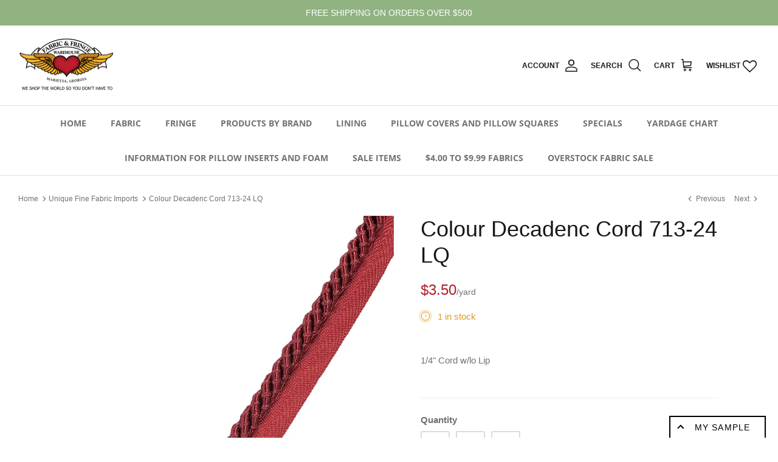

--- FILE ---
content_type: text/html; charset=utf-8
request_url: https://fabricsandfringe.com/collections/unique-fine-fabric-imports/products/colour-decadenc-cord-713-24-lq
body_size: 35240
content:
<!DOCTYPE html><html lang="en" dir="ltr">
<head>



<!-- Facebook Pixel Code -->
<script>
    !function(f,b,e,v,n,t,s){if(f.fbq)return;n=f.fbq=function(){n.callMethod?
        n.callMethod.apply(n,arguments):n.queue.push(arguments)};if(!f._fbq)f._fbq=n;
        n.push=n;n.loaded=!0;n.version='2.0';n.queue=[];t=b.createElement(e);t.async=!0;
        t.src=v;s=b.getElementsByTagName(e)[0];s.parentNode.insertBefore(t,s)}(window,
        document,'script','//connect.facebook.net/en_US/fbevents.js');

    fbq('init', '1835745630071043');
    fbq('track', "PageView");</script>
<noscript><img height="1" width="1" style="display:none"
               src="https://www.facebook.com/tr?id=1835745630071043&ev=PageView&noscript=1"
        /></noscript>
<!-- End Facebook Pixel Code -->
  <!-- Symmetry 5.5.1 -->
  <script src="https://kit.fontawesome.com/97e720eebc.js" crossorigin="anonymous"></script>
  <link rel="stylesheet" href="https://cdnjs.cloudflare.com/ajax/libs/font-awesome/6.2.1/css/all.min.css">
  <link rel="preload" href="//fabricsandfringe.com/cdn/shop/t/7/assets/styles.css?v=26382101014505278501764954420" as="style">
  <meta charset="utf-8" />
<meta name="viewport" content="width=device-width,initial-scale=1.0" />
<meta http-equiv="X-UA-Compatible" content="IE=edge">

<link rel="preconnect" href="https://cdn.shopify.com" crossorigin>
<link rel="preconnect" href="https://fonts.shopify.com" crossorigin>
<link rel="preconnect" href="https://monorail-edge.shopifysvc.com"><link rel="preload" as="font" href="//fabricsandfringe.com/cdn/fonts/open_sans/opensans_n4.c32e4d4eca5273f6d4ee95ddf54b5bbb75fc9b61.woff2" type="font/woff2" crossorigin><link rel="preload" as="font" href="//fabricsandfringe.com/cdn/fonts/open_sans/opensans_n7.a9393be1574ea8606c68f4441806b2711d0d13e4.woff2" type="font/woff2" crossorigin><link rel="preload" as="font" href="//fabricsandfringe.com/cdn/fonts/open_sans/opensans_i4.6f1d45f7a46916cc95c694aab32ecbf7509cbf33.woff2" type="font/woff2" crossorigin><link rel="preload" as="font" href="//fabricsandfringe.com/cdn/fonts/open_sans/opensans_i7.916ced2e2ce15f7fcd95d196601a15e7b89ee9a4.woff2" type="font/woff2" crossorigin><link rel="preload" as="font" href="//fabricsandfringe.com/cdn/fonts/open_sans/opensans_n4.c32e4d4eca5273f6d4ee95ddf54b5bbb75fc9b61.woff2" type="font/woff2" crossorigin><link rel="preload" as="font" href="//fabricsandfringe.com/cdn/fonts/open_sans/opensans_n4.c32e4d4eca5273f6d4ee95ddf54b5bbb75fc9b61.woff2" type="font/woff2" crossorigin><link rel="preload" as="font" href="//fabricsandfringe.com/cdn/fonts/open_sans/opensans_n4.c32e4d4eca5273f6d4ee95ddf54b5bbb75fc9b61.woff2" type="font/woff2" crossorigin><link rel="preload" href="//fabricsandfringe.com/cdn/shop/t/7/assets/vendor.min.js?v=11589511144441591071678164037" as="script">
<link rel="preload" href="//fabricsandfringe.com/cdn/shop/t/7/assets/theme.js?v=108136043141593268031687318509" as="script"><link rel="canonical" href="https://fabricsandfringe.com/products/colour-decadenc-cord-713-24-lq" /><link rel="shortcut icon" href="//fabricsandfringe.com/cdn/shop/files/FabricFringe_Logo-Marietta_RGB_orig_small_f66dfd9b-7d7c-4798-a8cf-2bb7147bf7a5.png?v=1653574489" type="image/png" /><meta name="description" content="1/4&quot; Cord w/lo Lip">

  <title>
    Colour Decadenc Cord 713-24 LQ &ndash; Fabric and Fringe Warehouse
  </title>

  <meta property="og:site_name" content="Fabric and Fringe Warehouse">
<meta property="og:url" content="https://fabricsandfringe.com/products/colour-decadenc-cord-713-24-lq">
<meta property="og:title" content="Colour Decadenc Cord 713-24 LQ">
<meta property="og:type" content="product">
<meta property="og:description" content="1/4&quot; Cord w/lo Lip"><meta property="og:image" content="http://fabricsandfringe.com/cdn/shop/files/713-24_1200x1200.jpg?v=1705527630">
  <meta property="og:image:secure_url" content="https://fabricsandfringe.com/cdn/shop/files/713-24_1200x1200.jpg?v=1705527630">
  <meta property="og:image:width" content="1200">
  <meta property="og:image:height" content="1800"><meta property="og:price:amount" content="3.50">
  <meta property="og:price:currency" content="USD"><meta name="twitter:card" content="summary_large_image">
<meta name="twitter:title" content="Colour Decadenc Cord 713-24 LQ">
<meta name="twitter:description" content="1/4&quot; Cord w/lo Lip">


  <link href="//fabricsandfringe.com/cdn/shop/t/7/assets/styles.css?v=26382101014505278501764954420" rel="stylesheet" type="text/css" media="all" />

  <script>
    window.theme = window.theme || {};
    theme.money_format_with_product_code_preference = "${{amount}}";
    theme.money_format_with_cart_code_preference = "${{amount}}";
    theme.money_format = "${{amount}}";
    theme.strings = {
      previous: "Previous",
      next: "Next",
      addressError: "Error looking up that address",
      addressNoResults: "No results for that address",
      addressQueryLimit: "You have exceeded the Google API usage limit. Consider upgrading to a \u003ca href=\"https:\/\/developers.google.com\/maps\/premium\/usage-limits\"\u003ePremium Plan\u003c\/a\u003e.",
      authError: "There was a problem authenticating your Google Maps API Key.",
      icon_labels_left: "Left",
      icon_labels_right: "Right",
      icon_labels_down: "Down",
      icon_labels_close: "Close",
      icon_labels_plus: "Plus",
      cart_terms_confirmation: "You must agree to the terms and conditions before continuing.",
      products_listing_from: "From",
      layout_live_search_see_all: "See all results",
      products_product_add_to_cart: "Add to Cart",
      products_variant_no_stock: "Sold out",
      products_variant_non_existent: "Unavailable",
      products_product_pick_a: "Pick a",
      general_navigation_menu_toggle_aria_label: "Toggle menu",
      general_accessibility_labels_close: "Close",
      products_product_adding_to_cart: "Adding",
      products_product_added_to_cart: "Added to cart",
      general_quick_search_pages: "Pages",
      general_quick_search_no_results: "Sorry, we couldn\u0026#39;t find any results",
      collections_general_see_all_subcollections: "See all..."
    };
    theme.routes = {
      cart_url: '/cart',
      cart_add_url: '/cart/add.js',
      cart_change_url: '/cart/change',
      predictive_search_url: '/search/suggest'
    };
    theme.settings = {
      cart_type: "drawer",
      quickbuy_style: "button",
      avoid_orphans: true
    };
    document.documentElement.classList.add('js');
  </script><script>window.performance && window.performance.mark && window.performance.mark('shopify.content_for_header.start');</script><meta name="facebook-domain-verification" content="gll6n530umxzl73z48ydo2kofm1nk8">
<meta id="shopify-digital-wallet" name="shopify-digital-wallet" content="/57123471404/digital_wallets/dialog">
<meta name="shopify-checkout-api-token" content="f8af6c6ae854ea7accf0d1a2c9710022">
<meta id="in-context-paypal-metadata" data-shop-id="57123471404" data-venmo-supported="false" data-environment="production" data-locale="en_US" data-paypal-v4="true" data-currency="USD">
<link rel="alternate" type="application/json+oembed" href="https://fabricsandfringe.com/products/colour-decadenc-cord-713-24-lq.oembed">
<script async="async" src="/checkouts/internal/preloads.js?locale=en-US"></script>
<link rel="preconnect" href="https://shop.app" crossorigin="anonymous">
<script async="async" src="https://shop.app/checkouts/internal/preloads.js?locale=en-US&shop_id=57123471404" crossorigin="anonymous"></script>
<script id="apple-pay-shop-capabilities" type="application/json">{"shopId":57123471404,"countryCode":"US","currencyCode":"USD","merchantCapabilities":["supports3DS"],"merchantId":"gid:\/\/shopify\/Shop\/57123471404","merchantName":"Fabric and Fringe Warehouse","requiredBillingContactFields":["postalAddress","email"],"requiredShippingContactFields":["postalAddress","email"],"shippingType":"shipping","supportedNetworks":["visa","masterCard","amex","discover","elo","jcb"],"total":{"type":"pending","label":"Fabric and Fringe Warehouse","amount":"1.00"},"shopifyPaymentsEnabled":true,"supportsSubscriptions":true}</script>
<script id="shopify-features" type="application/json">{"accessToken":"f8af6c6ae854ea7accf0d1a2c9710022","betas":["rich-media-storefront-analytics"],"domain":"fabricsandfringe.com","predictiveSearch":true,"shopId":57123471404,"locale":"en"}</script>
<script>var Shopify = Shopify || {};
Shopify.shop = "fabric-and-fringe.myshopify.com";
Shopify.locale = "en";
Shopify.currency = {"active":"USD","rate":"1.0"};
Shopify.country = "US";
Shopify.theme = {"name":"shopify-fabric-and-fringe\/master","id":126731812908,"schema_name":"Fabric \u0026 Fringe Symmetry","schema_version":"5.5.1","theme_store_id":null,"role":"main"};
Shopify.theme.handle = "null";
Shopify.theme.style = {"id":null,"handle":null};
Shopify.cdnHost = "fabricsandfringe.com/cdn";
Shopify.routes = Shopify.routes || {};
Shopify.routes.root = "/";</script>
<script type="module">!function(o){(o.Shopify=o.Shopify||{}).modules=!0}(window);</script>
<script>!function(o){function n(){var o=[];function n(){o.push(Array.prototype.slice.apply(arguments))}return n.q=o,n}var t=o.Shopify=o.Shopify||{};t.loadFeatures=n(),t.autoloadFeatures=n()}(window);</script>
<script>
  window.ShopifyPay = window.ShopifyPay || {};
  window.ShopifyPay.apiHost = "shop.app\/pay";
  window.ShopifyPay.redirectState = null;
</script>
<script id="shop-js-analytics" type="application/json">{"pageType":"product"}</script>
<script defer="defer" async type="module" src="//fabricsandfringe.com/cdn/shopifycloud/shop-js/modules/v2/client.init-shop-cart-sync_BT-GjEfc.en.esm.js"></script>
<script defer="defer" async type="module" src="//fabricsandfringe.com/cdn/shopifycloud/shop-js/modules/v2/chunk.common_D58fp_Oc.esm.js"></script>
<script defer="defer" async type="module" src="//fabricsandfringe.com/cdn/shopifycloud/shop-js/modules/v2/chunk.modal_xMitdFEc.esm.js"></script>
<script type="module">
  await import("//fabricsandfringe.com/cdn/shopifycloud/shop-js/modules/v2/client.init-shop-cart-sync_BT-GjEfc.en.esm.js");
await import("//fabricsandfringe.com/cdn/shopifycloud/shop-js/modules/v2/chunk.common_D58fp_Oc.esm.js");
await import("//fabricsandfringe.com/cdn/shopifycloud/shop-js/modules/v2/chunk.modal_xMitdFEc.esm.js");

  window.Shopify.SignInWithShop?.initShopCartSync?.({"fedCMEnabled":true,"windoidEnabled":true});

</script>
<script>
  window.Shopify = window.Shopify || {};
  if (!window.Shopify.featureAssets) window.Shopify.featureAssets = {};
  window.Shopify.featureAssets['shop-js'] = {"shop-cart-sync":["modules/v2/client.shop-cart-sync_DZOKe7Ll.en.esm.js","modules/v2/chunk.common_D58fp_Oc.esm.js","modules/v2/chunk.modal_xMitdFEc.esm.js"],"init-fed-cm":["modules/v2/client.init-fed-cm_B6oLuCjv.en.esm.js","modules/v2/chunk.common_D58fp_Oc.esm.js","modules/v2/chunk.modal_xMitdFEc.esm.js"],"shop-cash-offers":["modules/v2/client.shop-cash-offers_D2sdYoxE.en.esm.js","modules/v2/chunk.common_D58fp_Oc.esm.js","modules/v2/chunk.modal_xMitdFEc.esm.js"],"shop-login-button":["modules/v2/client.shop-login-button_QeVjl5Y3.en.esm.js","modules/v2/chunk.common_D58fp_Oc.esm.js","modules/v2/chunk.modal_xMitdFEc.esm.js"],"pay-button":["modules/v2/client.pay-button_DXTOsIq6.en.esm.js","modules/v2/chunk.common_D58fp_Oc.esm.js","modules/v2/chunk.modal_xMitdFEc.esm.js"],"shop-button":["modules/v2/client.shop-button_DQZHx9pm.en.esm.js","modules/v2/chunk.common_D58fp_Oc.esm.js","modules/v2/chunk.modal_xMitdFEc.esm.js"],"avatar":["modules/v2/client.avatar_BTnouDA3.en.esm.js"],"init-windoid":["modules/v2/client.init-windoid_CR1B-cfM.en.esm.js","modules/v2/chunk.common_D58fp_Oc.esm.js","modules/v2/chunk.modal_xMitdFEc.esm.js"],"init-shop-for-new-customer-accounts":["modules/v2/client.init-shop-for-new-customer-accounts_C_vY_xzh.en.esm.js","modules/v2/client.shop-login-button_QeVjl5Y3.en.esm.js","modules/v2/chunk.common_D58fp_Oc.esm.js","modules/v2/chunk.modal_xMitdFEc.esm.js"],"init-shop-email-lookup-coordinator":["modules/v2/client.init-shop-email-lookup-coordinator_BI7n9ZSv.en.esm.js","modules/v2/chunk.common_D58fp_Oc.esm.js","modules/v2/chunk.modal_xMitdFEc.esm.js"],"init-shop-cart-sync":["modules/v2/client.init-shop-cart-sync_BT-GjEfc.en.esm.js","modules/v2/chunk.common_D58fp_Oc.esm.js","modules/v2/chunk.modal_xMitdFEc.esm.js"],"shop-toast-manager":["modules/v2/client.shop-toast-manager_DiYdP3xc.en.esm.js","modules/v2/chunk.common_D58fp_Oc.esm.js","modules/v2/chunk.modal_xMitdFEc.esm.js"],"init-customer-accounts":["modules/v2/client.init-customer-accounts_D9ZNqS-Q.en.esm.js","modules/v2/client.shop-login-button_QeVjl5Y3.en.esm.js","modules/v2/chunk.common_D58fp_Oc.esm.js","modules/v2/chunk.modal_xMitdFEc.esm.js"],"init-customer-accounts-sign-up":["modules/v2/client.init-customer-accounts-sign-up_iGw4briv.en.esm.js","modules/v2/client.shop-login-button_QeVjl5Y3.en.esm.js","modules/v2/chunk.common_D58fp_Oc.esm.js","modules/v2/chunk.modal_xMitdFEc.esm.js"],"shop-follow-button":["modules/v2/client.shop-follow-button_CqMgW2wH.en.esm.js","modules/v2/chunk.common_D58fp_Oc.esm.js","modules/v2/chunk.modal_xMitdFEc.esm.js"],"checkout-modal":["modules/v2/client.checkout-modal_xHeaAweL.en.esm.js","modules/v2/chunk.common_D58fp_Oc.esm.js","modules/v2/chunk.modal_xMitdFEc.esm.js"],"shop-login":["modules/v2/client.shop-login_D91U-Q7h.en.esm.js","modules/v2/chunk.common_D58fp_Oc.esm.js","modules/v2/chunk.modal_xMitdFEc.esm.js"],"lead-capture":["modules/v2/client.lead-capture_BJmE1dJe.en.esm.js","modules/v2/chunk.common_D58fp_Oc.esm.js","modules/v2/chunk.modal_xMitdFEc.esm.js"],"payment-terms":["modules/v2/client.payment-terms_Ci9AEqFq.en.esm.js","modules/v2/chunk.common_D58fp_Oc.esm.js","modules/v2/chunk.modal_xMitdFEc.esm.js"]};
</script>
<script>(function() {
  var isLoaded = false;
  function asyncLoad() {
    if (isLoaded) return;
    isLoaded = true;
    var urls = ["https:\/\/product-samples.herokuapp.com\/complied\/main.min.js?shop=fabric-and-fringe.myshopify.com","https:\/\/product-samples.herokuapp.com\/complied\/main.min.js?shop=fabric-and-fringe.myshopify.com","https:\/\/wishlisthero-assets.revampco.com\/store-front\/bundle2.js?shop=fabric-and-fringe.myshopify.com"];
    for (var i = 0; i < urls.length; i++) {
      var s = document.createElement('script');
      s.type = 'text/javascript';
      s.async = true;
      s.src = urls[i];
      var x = document.getElementsByTagName('script')[0];
      x.parentNode.insertBefore(s, x);
    }
  };
  if(window.attachEvent) {
    window.attachEvent('onload', asyncLoad);
  } else {
    window.addEventListener('load', asyncLoad, false);
  }
})();</script>
<script id="__st">var __st={"a":57123471404,"offset":-18000,"reqid":"94fece95-bd48-453b-bd2e-e129db4f74af-1769058382","pageurl":"fabricsandfringe.com\/collections\/unique-fine-fabric-imports\/products\/colour-decadenc-cord-713-24-lq","u":"2399a0754bba","p":"product","rtyp":"product","rid":7283378552876};</script>
<script>window.ShopifyPaypalV4VisibilityTracking = true;</script>
<script id="captcha-bootstrap">!function(){'use strict';const t='contact',e='account',n='new_comment',o=[[t,t],['blogs',n],['comments',n],[t,'customer']],c=[[e,'customer_login'],[e,'guest_login'],[e,'recover_customer_password'],[e,'create_customer']],r=t=>t.map((([t,e])=>`form[action*='/${t}']:not([data-nocaptcha='true']) input[name='form_type'][value='${e}']`)).join(','),a=t=>()=>t?[...document.querySelectorAll(t)].map((t=>t.form)):[];function s(){const t=[...o],e=r(t);return a(e)}const i='password',u='form_key',d=['recaptcha-v3-token','g-recaptcha-response','h-captcha-response',i],f=()=>{try{return window.sessionStorage}catch{return}},m='__shopify_v',_=t=>t.elements[u];function p(t,e,n=!1){try{const o=window.sessionStorage,c=JSON.parse(o.getItem(e)),{data:r}=function(t){const{data:e,action:n}=t;return t[m]||n?{data:e,action:n}:{data:t,action:n}}(c);for(const[e,n]of Object.entries(r))t.elements[e]&&(t.elements[e].value=n);n&&o.removeItem(e)}catch(o){console.error('form repopulation failed',{error:o})}}const l='form_type',E='cptcha';function T(t){t.dataset[E]=!0}const w=window,h=w.document,L='Shopify',v='ce_forms',y='captcha';let A=!1;((t,e)=>{const n=(g='f06e6c50-85a8-45c8-87d0-21a2b65856fe',I='https://cdn.shopify.com/shopifycloud/storefront-forms-hcaptcha/ce_storefront_forms_captcha_hcaptcha.v1.5.2.iife.js',D={infoText:'Protected by hCaptcha',privacyText:'Privacy',termsText:'Terms'},(t,e,n)=>{const o=w[L][v],c=o.bindForm;if(c)return c(t,g,e,D).then(n);var r;o.q.push([[t,g,e,D],n]),r=I,A||(h.body.append(Object.assign(h.createElement('script'),{id:'captcha-provider',async:!0,src:r})),A=!0)});var g,I,D;w[L]=w[L]||{},w[L][v]=w[L][v]||{},w[L][v].q=[],w[L][y]=w[L][y]||{},w[L][y].protect=function(t,e){n(t,void 0,e),T(t)},Object.freeze(w[L][y]),function(t,e,n,w,h,L){const[v,y,A,g]=function(t,e,n){const i=e?o:[],u=t?c:[],d=[...i,...u],f=r(d),m=r(i),_=r(d.filter((([t,e])=>n.includes(e))));return[a(f),a(m),a(_),s()]}(w,h,L),I=t=>{const e=t.target;return e instanceof HTMLFormElement?e:e&&e.form},D=t=>v().includes(t);t.addEventListener('submit',(t=>{const e=I(t);if(!e)return;const n=D(e)&&!e.dataset.hcaptchaBound&&!e.dataset.recaptchaBound,o=_(e),c=g().includes(e)&&(!o||!o.value);(n||c)&&t.preventDefault(),c&&!n&&(function(t){try{if(!f())return;!function(t){const e=f();if(!e)return;const n=_(t);if(!n)return;const o=n.value;o&&e.removeItem(o)}(t);const e=Array.from(Array(32),(()=>Math.random().toString(36)[2])).join('');!function(t,e){_(t)||t.append(Object.assign(document.createElement('input'),{type:'hidden',name:u})),t.elements[u].value=e}(t,e),function(t,e){const n=f();if(!n)return;const o=[...t.querySelectorAll(`input[type='${i}']`)].map((({name:t})=>t)),c=[...d,...o],r={};for(const[a,s]of new FormData(t).entries())c.includes(a)||(r[a]=s);n.setItem(e,JSON.stringify({[m]:1,action:t.action,data:r}))}(t,e)}catch(e){console.error('failed to persist form',e)}}(e),e.submit())}));const S=(t,e)=>{t&&!t.dataset[E]&&(n(t,e.some((e=>e===t))),T(t))};for(const o of['focusin','change'])t.addEventListener(o,(t=>{const e=I(t);D(e)&&S(e,y())}));const B=e.get('form_key'),M=e.get(l),P=B&&M;t.addEventListener('DOMContentLoaded',(()=>{const t=y();if(P)for(const e of t)e.elements[l].value===M&&p(e,B);[...new Set([...A(),...v().filter((t=>'true'===t.dataset.shopifyCaptcha))])].forEach((e=>S(e,t)))}))}(h,new URLSearchParams(w.location.search),n,t,e,['guest_login'])})(!0,!0)}();</script>
<script integrity="sha256-4kQ18oKyAcykRKYeNunJcIwy7WH5gtpwJnB7kiuLZ1E=" data-source-attribution="shopify.loadfeatures" defer="defer" src="//fabricsandfringe.com/cdn/shopifycloud/storefront/assets/storefront/load_feature-a0a9edcb.js" crossorigin="anonymous"></script>
<script crossorigin="anonymous" defer="defer" src="//fabricsandfringe.com/cdn/shopifycloud/storefront/assets/shopify_pay/storefront-65b4c6d7.js?v=20250812"></script>
<script data-source-attribution="shopify.dynamic_checkout.dynamic.init">var Shopify=Shopify||{};Shopify.PaymentButton=Shopify.PaymentButton||{isStorefrontPortableWallets:!0,init:function(){window.Shopify.PaymentButton.init=function(){};var t=document.createElement("script");t.src="https://fabricsandfringe.com/cdn/shopifycloud/portable-wallets/latest/portable-wallets.en.js",t.type="module",document.head.appendChild(t)}};
</script>
<script data-source-attribution="shopify.dynamic_checkout.buyer_consent">
  function portableWalletsHideBuyerConsent(e){var t=document.getElementById("shopify-buyer-consent"),n=document.getElementById("shopify-subscription-policy-button");t&&n&&(t.classList.add("hidden"),t.setAttribute("aria-hidden","true"),n.removeEventListener("click",e))}function portableWalletsShowBuyerConsent(e){var t=document.getElementById("shopify-buyer-consent"),n=document.getElementById("shopify-subscription-policy-button");t&&n&&(t.classList.remove("hidden"),t.removeAttribute("aria-hidden"),n.addEventListener("click",e))}window.Shopify?.PaymentButton&&(window.Shopify.PaymentButton.hideBuyerConsent=portableWalletsHideBuyerConsent,window.Shopify.PaymentButton.showBuyerConsent=portableWalletsShowBuyerConsent);
</script>
<script data-source-attribution="shopify.dynamic_checkout.cart.bootstrap">document.addEventListener("DOMContentLoaded",(function(){function t(){return document.querySelector("shopify-accelerated-checkout-cart, shopify-accelerated-checkout")}if(t())Shopify.PaymentButton.init();else{new MutationObserver((function(e,n){t()&&(Shopify.PaymentButton.init(),n.disconnect())})).observe(document.body,{childList:!0,subtree:!0})}}));
</script>
<link id="shopify-accelerated-checkout-styles" rel="stylesheet" media="screen" href="https://fabricsandfringe.com/cdn/shopifycloud/portable-wallets/latest/accelerated-checkout-backwards-compat.css" crossorigin="anonymous">
<style id="shopify-accelerated-checkout-cart">
        #shopify-buyer-consent {
  margin-top: 1em;
  display: inline-block;
  width: 100%;
}

#shopify-buyer-consent.hidden {
  display: none;
}

#shopify-subscription-policy-button {
  background: none;
  border: none;
  padding: 0;
  text-decoration: underline;
  font-size: inherit;
  cursor: pointer;
}

#shopify-subscription-policy-button::before {
  box-shadow: none;
}

      </style>
<script id="sections-script" data-sections="product-recommendations" defer="defer" src="//fabricsandfringe.com/cdn/shop/t/7/compiled_assets/scripts.js?v=7837"></script>
<script>window.performance && window.performance.mark && window.performance.mark('shopify.content_for_header.end');</script>
<style>
    .minmaxify-p-wrap, .minmaxify-p-bg.minmaxify-a {
      display: none !important;
    }
  </style>
<!-- Font icon for header icons -->
<link href="https://wishlisthero-assets.revampco.com/safe-icons/css/wishlisthero-icons.css" rel="stylesheet"/>
<!-- Style for floating buttons and others -->
<style type="text/css">
    .wishlisthero-floating {
        position: absolute;
          right:5px;
        top: 5px;
        z-index: 23;
        border-radius: 100%;
    }

    .wishlisthero-floating:hover {
        background-color: rgba(0, 0, 0, 0.05);
    }

    .wishlisthero-floating button {
        font-size: 20px !important;
        width: 40px !important;
        padding: 0.125em 0 0 !important;
    }
.MuiTypography-body2 ,.MuiTypography-body1 ,.MuiTypography-caption ,.MuiTypography-button ,.MuiTypography-h1 ,.MuiTypography-h2 ,.MuiTypography-h3 ,.MuiTypography-h4 ,.MuiTypography-h5 ,.MuiTypography-h6 ,.MuiTypography-subtitle1 ,.MuiTypography-subtitle2 ,.MuiTypography-overline , MuiButton-root,  .MuiCardHeader-title a{
     font-family: inherit !important; /*Roboto, Helvetica, Arial, sans-serif;*/
}
.MuiTypography-h1 , .MuiTypography-h2 , .MuiTypography-h3 , .MuiTypography-h4 , .MuiTypography-h5 , .MuiTypography-h6 ,  .MuiCardHeader-title a{
     font-family: ,  !important;
     font-family: ,  !important;
     font-family: ,  !important;
     font-family: ,  !important;
}

    /****************************************************************************************/
    /* For some theme shared view need some spacing */
    /*
    #wishlist-hero-shared-list-view {
  margin-top: 15px;
  margin-bottom: 15px;
}
#wishlist-hero-shared-list-view h1 {
  padding-left: 5px;
}

#wishlisthero-product-page-button-container {
  padding-top: 15px;
}
*/
    /****************************************************************************************/
    /* #wishlisthero-product-page-button-container button {
  padding-left: 1px !important;
} */
    /****************************************************************************************/
    /* Customize the indicator when wishlist has items AND the normal indicator not working */
/*     span.wishlist-hero-items-count {

  top: 0px;
  right: -6px;



}

@media screen and (max-width: 749px){
.wishlisthero-product-page-button-container{
width:100%
}
.wishlisthero-product-page-button-container button{
 margin-left:auto !important; margin-right: auto !important;
}
}
@media screen and (max-width: 749px) {
span.wishlist-hero-items-count {
top: 10px;
right: 3px;
}
}*/
</style>
<script>window.wishlisthero_cartDotClasses=['site-header__cart-count', 'is-visible'];</script>
 <script type='text/javascript'>try{
   window.WishListHero_setting = {"ButtonColor":"rgb(225, 4, 9)","IconColor":"rgba(255, 255, 255, 1)","IconType":"Heart","ButtonTextBeforeAdding":"ADD TO WISHLIST","ButtonTextAfterAdding":"ADDED TO WISHLIST","AnimationAfterAddition":"None","ButtonTextAddToCart":"ADD TO CART","ButtonTextOutOfStock":"OUT OF STOCK","ButtonTextAddAllToCart":"ADD ALL TO CART","ButtonTextRemoveAllToCart":"REMOVE ALL FROM WISHLIST","AddedProductNotificationText":"Product added to wishlist successfully","AddedProductToCartNotificationText":"Product added to cart successfully","ViewCartLinkText":"View Cart","SharePopup_TitleText":"Share My wishlist","SharePopup_shareBtnText":"Share","SharePopup_shareHederText":"Share on Social Networks","SharePopup_shareCopyText":"Or copy Wishlist link to share","SharePopup_shareCancelBtnText":"cancel","SharePopup_shareCopyBtnText":"copy","SendEMailPopup_BtnText":"send email","SendEMailPopup_FromText":"From Name","SendEMailPopup_ToText":"To email","SendEMailPopup_BodyText":"Body","SendEMailPopup_SendBtnText":"send","SendEMailPopup_TitleText":"Send My Wislist via Email","AddProductMessageText":"Are you sure you want to add all items to cart ?","RemoveProductMessageText":"Are you sure you want to remove this item from your wishlist ?","RemoveAllProductMessageText":"Are you sure you want to remove all items from your wishlist ?","RemovedProductNotificationText":"Product removed from wishlist successfully","AddAllOutOfStockProductNotificationText":"There seems to have been an issue adding items to cart, please try again later","RemovePopupOkText":"ok","RemovePopup_HeaderText":"ARE YOU SURE?","ViewWishlistText":"View wishlist","EmptyWishlistText":"there are no items in this wishlist","BuyNowButtonText":"Buy Now","BuyNowButtonColor":"rgb(144, 86, 162)","BuyNowTextButtonColor":"rgb(255, 255, 255)","Wishlist_Title":"My Wishlist","WishlistHeaderTitleAlignment":"Left","WishlistProductImageSize":"Normal","PriceColor":"rgb(0, 122, 206)","HeaderFontSize":"30","PriceFontSize":"18","ProductNameFontSize":"16","LaunchPointType":"header_menu","DisplayWishlistAs":"popup_window","DisplayButtonAs":"text_with_icon","PopupSize":"md","HideAddToCartButton":false,"NoRedirectAfterAddToCart":false,"DisableGuestCustomer":false,"LoginPopupContent":"Please login to save your wishlist across devices.","LoginPopupLoginBtnText":"Login","LoginPopupContentFontSize":"20","NotificationPopupPosition":"right","WishlistButtonTextColor":"rgba(255, 255, 255, 1)","EnableRemoveFromWishlistAfterAddButtonText":"REMOVE FROM WISHLIST","_id":"63e28fcbc33bcf7d6a4a9d65","EnableCollection":false,"EnableShare":true,"RemovePowerBy":false,"EnableFBPixel":false,"DisapleApp":false,"FloatPointPossition":"bottom_left","HeartStateToggle":true,"HeaderMenuItemsIndicator":true,"EnableRemoveFromWishlistAfterAdd":true,"Shop":"fabric-and-fringe.myshopify.com","shop":"fabric-and-fringe.myshopify.com","Status":"Active","Plan":"FREE"};  
  }catch(e){ console.error('Error loading config',e); } </script>
<!-- BEGIN app block: shopify://apps/hulk-form-builder/blocks/app-embed/b6b8dd14-356b-4725-a4ed-77232212b3c3 --><!-- BEGIN app snippet: hulkapps-formbuilder-theme-ext --><script type="text/javascript">
  
  if (typeof window.formbuilder_customer != "object") {
        window.formbuilder_customer = {}
  }

  window.hulkFormBuilder = {
    form_data: {},
    shop_data: {"shop_86fJC16ePp5NvaFkqemU8g":{"shop_uuid":"86fJC16ePp5NvaFkqemU8g","shop_timezone":"America\/New_York","shop_id":83052,"shop_is_after_submit_enabled":true,"shop_shopify_plan":"Basic","shop_shopify_domain":"fabric-and-fringe.myshopify.com","shop_created_at":"2023-04-28T03:17:01.892-05:00","is_skip_metafield":false,"shop_deleted":false,"shop_disabled":false}},
    settings_data: {"shop_settings":{"shop_customise_msgs":[],"default_customise_msgs":{"is_required":"is required","thank_you":"Thank you! The form was submitted successfully.","processing":"Processing...","valid_data":"Please provide valid data","valid_email":"Provide valid email format","valid_tags":"HTML Tags are not allowed","valid_phone":"Provide valid phone number","valid_captcha":"Please provide valid captcha response","valid_url":"Provide valid URL","only_number_alloud":"Provide valid number in","number_less":"must be less than","number_more":"must be more than","image_must_less":"Image must be less than 20MB","image_number":"Images allowed","image_extension":"Invalid extension! Please provide image file","error_image_upload":"Error in image upload. Please try again.","error_file_upload":"Error in file upload. Please try again.","your_response":"Your response","error_form_submit":"Error occur.Please try again after sometime.","email_submitted":"Form with this email is already submitted","invalid_email_by_zerobounce":"The email address you entered appears to be invalid. Please check it and try again.","download_file":"Download file","card_details_invalid":"Your card details are invalid","card_details":"Card details","please_enter_card_details":"Please enter card details","card_number":"Card number","exp_mm":"Exp MM","exp_yy":"Exp YY","crd_cvc":"CVV","payment_value":"Payment amount","please_enter_payment_amount":"Please enter payment amount","address1":"Address line 1","address2":"Address line 2","city":"City","province":"Province","zipcode":"Zip code","country":"Country","blocked_domain":"This form does not accept addresses from","file_must_less":"File must be less than 20MB","file_extension":"Invalid extension! Please provide file","only_file_number_alloud":"files allowed","previous":"Previous","next":"Next","must_have_a_input":"Please enter at least one field.","please_enter_required_data":"Please enter required data","atleast_one_special_char":"Include at least one special character","atleast_one_lowercase_char":"Include at least one lowercase character","atleast_one_uppercase_char":"Include at least one uppercase character","atleast_one_number":"Include at least one number","must_have_8_chars":"Must have 8 characters long","be_between_8_and_12_chars":"Be between 8 and 12 characters long","please_select":"Please Select","phone_submitted":"Form with this phone number is already submitted","user_res_parse_error":"Error while submitting the form","valid_same_values":"values must be same","product_choice_clear_selection":"Clear Selection","picture_choice_clear_selection":"Clear Selection","remove_all_for_file_image_upload":"Remove All","invalid_file_type_for_image_upload":"You can't upload files of this type.","invalid_file_type_for_signature_upload":"You can't upload files of this type.","max_files_exceeded_for_file_upload":"You can not upload any more files.","max_files_exceeded_for_image_upload":"You can not upload any more files.","file_already_exist":"File already uploaded","max_limit_exceed":"You have added the maximum number of text fields.","cancel_upload_for_file_upload":"Cancel upload","cancel_upload_for_image_upload":"Cancel upload","cancel_upload_for_signature_upload":"Cancel upload"},"shop_blocked_domains":[]}},
    features_data: {"shop_plan_features":{"shop_plan_features":["unlimited-forms","full-design-customization","export-form-submissions","multiple-recipients-for-form-submissions","multiple-admin-notifications","enable-captcha","unlimited-file-uploads","save-submitted-form-data","set-auto-response-message","conditional-logic","form-banner","save-as-draft-facility","include-user-response-in-admin-email","disable-form-submission","file-upload"]}},
    shop: null,
    shop_id: null,
    plan_features: null,
    validateDoubleQuotes: false,
    assets: {
      extraFunctions: "https://cdn.shopify.com/extensions/019bb5ee-ec40-7527-955d-c1b8751eb060/form-builder-by-hulkapps-50/assets/extra-functions.js",
      extraStyles: "https://cdn.shopify.com/extensions/019bb5ee-ec40-7527-955d-c1b8751eb060/form-builder-by-hulkapps-50/assets/extra-styles.css",
      bootstrapStyles: "https://cdn.shopify.com/extensions/019bb5ee-ec40-7527-955d-c1b8751eb060/form-builder-by-hulkapps-50/assets/theme-app-extension-bootstrap.css"
    },
    translations: {
      htmlTagNotAllowed: "HTML Tags are not allowed",
      sqlQueryNotAllowed: "SQL Queries are not allowed",
      doubleQuoteNotAllowed: "Double quotes are not allowed",
      vorwerkHttpWwwNotAllowed: "The words \u0026#39;http\u0026#39; and \u0026#39;www\u0026#39; are not allowed. Please remove them and try again.",
      maxTextFieldsReached: "You have added the maximum number of text fields.",
      avoidNegativeWords: "Avoid negative words: Don\u0026#39;t use negative words in your contact message.",
      customDesignOnly: "This form is for custom designs requests. For general inquiries please contact our team at info@stagheaddesigns.com",
      zerobounceApiErrorMsg: "We couldn\u0026#39;t verify your email due to a technical issue. Please try again later.",
    }

  }

  

  window.FbThemeAppExtSettingsHash = {}
  
</script><!-- END app snippet --><!-- END app block --><!-- BEGIN app block: shopify://apps/minmaxify-order-limits/blocks/app-embed-block/3acfba32-89f3-4377-ae20-cbb9abc48475 --><script type="text/javascript" src="https://limits.minmaxify.com/fabric-and-fringe.myshopify.com?v=97d&r=20230228082112"></script>

<!-- END app block --><script src="https://cdn.shopify.com/extensions/4d5a2c47-c9fc-4724-a26e-14d501c856c6/attrac-6/assets/attrac-embed-bars.js" type="text/javascript" defer="defer"></script>
<script src="https://cdn.shopify.com/extensions/019bb5ee-ec40-7527-955d-c1b8751eb060/form-builder-by-hulkapps-50/assets/form-builder-script.js" type="text/javascript" defer="defer"></script>
<link href="https://monorail-edge.shopifysvc.com" rel="dns-prefetch">
<script>(function(){if ("sendBeacon" in navigator && "performance" in window) {try {var session_token_from_headers = performance.getEntriesByType('navigation')[0].serverTiming.find(x => x.name == '_s').description;} catch {var session_token_from_headers = undefined;}var session_cookie_matches = document.cookie.match(/_shopify_s=([^;]*)/);var session_token_from_cookie = session_cookie_matches && session_cookie_matches.length === 2 ? session_cookie_matches[1] : "";var session_token = session_token_from_headers || session_token_from_cookie || "";function handle_abandonment_event(e) {var entries = performance.getEntries().filter(function(entry) {return /monorail-edge.shopifysvc.com/.test(entry.name);});if (!window.abandonment_tracked && entries.length === 0) {window.abandonment_tracked = true;var currentMs = Date.now();var navigation_start = performance.timing.navigationStart;var payload = {shop_id: 57123471404,url: window.location.href,navigation_start,duration: currentMs - navigation_start,session_token,page_type: "product"};window.navigator.sendBeacon("https://monorail-edge.shopifysvc.com/v1/produce", JSON.stringify({schema_id: "online_store_buyer_site_abandonment/1.1",payload: payload,metadata: {event_created_at_ms: currentMs,event_sent_at_ms: currentMs}}));}}window.addEventListener('pagehide', handle_abandonment_event);}}());</script>
<script id="web-pixels-manager-setup">(function e(e,d,r,n,o){if(void 0===o&&(o={}),!Boolean(null===(a=null===(i=window.Shopify)||void 0===i?void 0:i.analytics)||void 0===a?void 0:a.replayQueue)){var i,a;window.Shopify=window.Shopify||{};var t=window.Shopify;t.analytics=t.analytics||{};var s=t.analytics;s.replayQueue=[],s.publish=function(e,d,r){return s.replayQueue.push([e,d,r]),!0};try{self.performance.mark("wpm:start")}catch(e){}var l=function(){var e={modern:/Edge?\/(1{2}[4-9]|1[2-9]\d|[2-9]\d{2}|\d{4,})\.\d+(\.\d+|)|Firefox\/(1{2}[4-9]|1[2-9]\d|[2-9]\d{2}|\d{4,})\.\d+(\.\d+|)|Chrom(ium|e)\/(9{2}|\d{3,})\.\d+(\.\d+|)|(Maci|X1{2}).+ Version\/(15\.\d+|(1[6-9]|[2-9]\d|\d{3,})\.\d+)([,.]\d+|)( \(\w+\)|)( Mobile\/\w+|) Safari\/|Chrome.+OPR\/(9{2}|\d{3,})\.\d+\.\d+|(CPU[ +]OS|iPhone[ +]OS|CPU[ +]iPhone|CPU IPhone OS|CPU iPad OS)[ +]+(15[._]\d+|(1[6-9]|[2-9]\d|\d{3,})[._]\d+)([._]\d+|)|Android:?[ /-](13[3-9]|1[4-9]\d|[2-9]\d{2}|\d{4,})(\.\d+|)(\.\d+|)|Android.+Firefox\/(13[5-9]|1[4-9]\d|[2-9]\d{2}|\d{4,})\.\d+(\.\d+|)|Android.+Chrom(ium|e)\/(13[3-9]|1[4-9]\d|[2-9]\d{2}|\d{4,})\.\d+(\.\d+|)|SamsungBrowser\/([2-9]\d|\d{3,})\.\d+/,legacy:/Edge?\/(1[6-9]|[2-9]\d|\d{3,})\.\d+(\.\d+|)|Firefox\/(5[4-9]|[6-9]\d|\d{3,})\.\d+(\.\d+|)|Chrom(ium|e)\/(5[1-9]|[6-9]\d|\d{3,})\.\d+(\.\d+|)([\d.]+$|.*Safari\/(?![\d.]+ Edge\/[\d.]+$))|(Maci|X1{2}).+ Version\/(10\.\d+|(1[1-9]|[2-9]\d|\d{3,})\.\d+)([,.]\d+|)( \(\w+\)|)( Mobile\/\w+|) Safari\/|Chrome.+OPR\/(3[89]|[4-9]\d|\d{3,})\.\d+\.\d+|(CPU[ +]OS|iPhone[ +]OS|CPU[ +]iPhone|CPU IPhone OS|CPU iPad OS)[ +]+(10[._]\d+|(1[1-9]|[2-9]\d|\d{3,})[._]\d+)([._]\d+|)|Android:?[ /-](13[3-9]|1[4-9]\d|[2-9]\d{2}|\d{4,})(\.\d+|)(\.\d+|)|Mobile Safari.+OPR\/([89]\d|\d{3,})\.\d+\.\d+|Android.+Firefox\/(13[5-9]|1[4-9]\d|[2-9]\d{2}|\d{4,})\.\d+(\.\d+|)|Android.+Chrom(ium|e)\/(13[3-9]|1[4-9]\d|[2-9]\d{2}|\d{4,})\.\d+(\.\d+|)|Android.+(UC? ?Browser|UCWEB|U3)[ /]?(15\.([5-9]|\d{2,})|(1[6-9]|[2-9]\d|\d{3,})\.\d+)\.\d+|SamsungBrowser\/(5\.\d+|([6-9]|\d{2,})\.\d+)|Android.+MQ{2}Browser\/(14(\.(9|\d{2,})|)|(1[5-9]|[2-9]\d|\d{3,})(\.\d+|))(\.\d+|)|K[Aa][Ii]OS\/(3\.\d+|([4-9]|\d{2,})\.\d+)(\.\d+|)/},d=e.modern,r=e.legacy,n=navigator.userAgent;return n.match(d)?"modern":n.match(r)?"legacy":"unknown"}(),u="modern"===l?"modern":"legacy",c=(null!=n?n:{modern:"",legacy:""})[u],f=function(e){return[e.baseUrl,"/wpm","/b",e.hashVersion,"modern"===e.buildTarget?"m":"l",".js"].join("")}({baseUrl:d,hashVersion:r,buildTarget:u}),m=function(e){var d=e.version,r=e.bundleTarget,n=e.surface,o=e.pageUrl,i=e.monorailEndpoint;return{emit:function(e){var a=e.status,t=e.errorMsg,s=(new Date).getTime(),l=JSON.stringify({metadata:{event_sent_at_ms:s},events:[{schema_id:"web_pixels_manager_load/3.1",payload:{version:d,bundle_target:r,page_url:o,status:a,surface:n,error_msg:t},metadata:{event_created_at_ms:s}}]});if(!i)return console&&console.warn&&console.warn("[Web Pixels Manager] No Monorail endpoint provided, skipping logging."),!1;try{return self.navigator.sendBeacon.bind(self.navigator)(i,l)}catch(e){}var u=new XMLHttpRequest;try{return u.open("POST",i,!0),u.setRequestHeader("Content-Type","text/plain"),u.send(l),!0}catch(e){return console&&console.warn&&console.warn("[Web Pixels Manager] Got an unhandled error while logging to Monorail."),!1}}}}({version:r,bundleTarget:l,surface:e.surface,pageUrl:self.location.href,monorailEndpoint:e.monorailEndpoint});try{o.browserTarget=l,function(e){var d=e.src,r=e.async,n=void 0===r||r,o=e.onload,i=e.onerror,a=e.sri,t=e.scriptDataAttributes,s=void 0===t?{}:t,l=document.createElement("script"),u=document.querySelector("head"),c=document.querySelector("body");if(l.async=n,l.src=d,a&&(l.integrity=a,l.crossOrigin="anonymous"),s)for(var f in s)if(Object.prototype.hasOwnProperty.call(s,f))try{l.dataset[f]=s[f]}catch(e){}if(o&&l.addEventListener("load",o),i&&l.addEventListener("error",i),u)u.appendChild(l);else{if(!c)throw new Error("Did not find a head or body element to append the script");c.appendChild(l)}}({src:f,async:!0,onload:function(){if(!function(){var e,d;return Boolean(null===(d=null===(e=window.Shopify)||void 0===e?void 0:e.analytics)||void 0===d?void 0:d.initialized)}()){var d=window.webPixelsManager.init(e)||void 0;if(d){var r=window.Shopify.analytics;r.replayQueue.forEach((function(e){var r=e[0],n=e[1],o=e[2];d.publishCustomEvent(r,n,o)})),r.replayQueue=[],r.publish=d.publishCustomEvent,r.visitor=d.visitor,r.initialized=!0}}},onerror:function(){return m.emit({status:"failed",errorMsg:"".concat(f," has failed to load")})},sri:function(e){var d=/^sha384-[A-Za-z0-9+/=]+$/;return"string"==typeof e&&d.test(e)}(c)?c:"",scriptDataAttributes:o}),m.emit({status:"loading"})}catch(e){m.emit({status:"failed",errorMsg:(null==e?void 0:e.message)||"Unknown error"})}}})({shopId: 57123471404,storefrontBaseUrl: "https://fabricsandfringe.com",extensionsBaseUrl: "https://extensions.shopifycdn.com/cdn/shopifycloud/web-pixels-manager",monorailEndpoint: "https://monorail-edge.shopifysvc.com/unstable/produce_batch",surface: "storefront-renderer",enabledBetaFlags: ["2dca8a86"],webPixelsConfigList: [{"id":"466059308","configuration":"{\"config\":\"{\\\"pixel_id\\\":\\\"G-NTLWT8EXP3\\\",\\\"google_tag_ids\\\":[\\\"G-NTLWT8EXP3\\\",\\\"GT-KF854FW\\\"],\\\"target_country\\\":\\\"US\\\",\\\"gtag_events\\\":[{\\\"type\\\":\\\"begin_checkout\\\",\\\"action_label\\\":\\\"G-NTLWT8EXP3\\\"},{\\\"type\\\":\\\"search\\\",\\\"action_label\\\":\\\"G-NTLWT8EXP3\\\"},{\\\"type\\\":\\\"view_item\\\",\\\"action_label\\\":[\\\"G-NTLWT8EXP3\\\",\\\"MC-PDCFK81X9M\\\"]},{\\\"type\\\":\\\"purchase\\\",\\\"action_label\\\":[\\\"G-NTLWT8EXP3\\\",\\\"MC-PDCFK81X9M\\\"]},{\\\"type\\\":\\\"page_view\\\",\\\"action_label\\\":[\\\"G-NTLWT8EXP3\\\",\\\"MC-PDCFK81X9M\\\"]},{\\\"type\\\":\\\"add_payment_info\\\",\\\"action_label\\\":\\\"G-NTLWT8EXP3\\\"},{\\\"type\\\":\\\"add_to_cart\\\",\\\"action_label\\\":\\\"G-NTLWT8EXP3\\\"}],\\\"enable_monitoring_mode\\\":false}\"}","eventPayloadVersion":"v1","runtimeContext":"OPEN","scriptVersion":"b2a88bafab3e21179ed38636efcd8a93","type":"APP","apiClientId":1780363,"privacyPurposes":[],"dataSharingAdjustments":{"protectedCustomerApprovalScopes":["read_customer_address","read_customer_email","read_customer_name","read_customer_personal_data","read_customer_phone"]}},{"id":"203063340","configuration":"{\"pixel_id\":\"1215790875766500\",\"pixel_type\":\"facebook_pixel\",\"metaapp_system_user_token\":\"-\"}","eventPayloadVersion":"v1","runtimeContext":"OPEN","scriptVersion":"ca16bc87fe92b6042fbaa3acc2fbdaa6","type":"APP","apiClientId":2329312,"privacyPurposes":["ANALYTICS","MARKETING","SALE_OF_DATA"],"dataSharingAdjustments":{"protectedCustomerApprovalScopes":["read_customer_address","read_customer_email","read_customer_name","read_customer_personal_data","read_customer_phone"]}},{"id":"58064940","configuration":"{\"tagID\":\"2613679528156\"}","eventPayloadVersion":"v1","runtimeContext":"STRICT","scriptVersion":"18031546ee651571ed29edbe71a3550b","type":"APP","apiClientId":3009811,"privacyPurposes":["ANALYTICS","MARKETING","SALE_OF_DATA"],"dataSharingAdjustments":{"protectedCustomerApprovalScopes":["read_customer_address","read_customer_email","read_customer_name","read_customer_personal_data","read_customer_phone"]}},{"id":"shopify-app-pixel","configuration":"{}","eventPayloadVersion":"v1","runtimeContext":"STRICT","scriptVersion":"0450","apiClientId":"shopify-pixel","type":"APP","privacyPurposes":["ANALYTICS","MARKETING"]},{"id":"shopify-custom-pixel","eventPayloadVersion":"v1","runtimeContext":"LAX","scriptVersion":"0450","apiClientId":"shopify-pixel","type":"CUSTOM","privacyPurposes":["ANALYTICS","MARKETING"]}],isMerchantRequest: false,initData: {"shop":{"name":"Fabric and Fringe Warehouse","paymentSettings":{"currencyCode":"USD"},"myshopifyDomain":"fabric-and-fringe.myshopify.com","countryCode":"US","storefrontUrl":"https:\/\/fabricsandfringe.com"},"customer":null,"cart":null,"checkout":null,"productVariants":[{"price":{"amount":3.5,"currencyCode":"USD"},"product":{"title":"Colour Decadenc Cord 713-24 LQ","vendor":"Unique Fine Fabric Imports","id":"7283378552876","untranslatedTitle":"Colour Decadenc Cord 713-24 LQ","url":"\/products\/colour-decadenc-cord-713-24-lq","type":"Cord without Lip"},"id":"42429709713452","image":{"src":"\/\/fabricsandfringe.com\/cdn\/shop\/files\/713-24.jpg?v=1705527630"},"sku":"713-24","title":"Default Title","untranslatedTitle":"Default Title"}],"purchasingCompany":null},},"https://fabricsandfringe.com/cdn","fcfee988w5aeb613cpc8e4bc33m6693e112",{"modern":"","legacy":""},{"shopId":"57123471404","storefrontBaseUrl":"https:\/\/fabricsandfringe.com","extensionBaseUrl":"https:\/\/extensions.shopifycdn.com\/cdn\/shopifycloud\/web-pixels-manager","surface":"storefront-renderer","enabledBetaFlags":"[\"2dca8a86\"]","isMerchantRequest":"false","hashVersion":"fcfee988w5aeb613cpc8e4bc33m6693e112","publish":"custom","events":"[[\"page_viewed\",{}],[\"product_viewed\",{\"productVariant\":{\"price\":{\"amount\":3.5,\"currencyCode\":\"USD\"},\"product\":{\"title\":\"Colour Decadenc Cord 713-24 LQ\",\"vendor\":\"Unique Fine Fabric Imports\",\"id\":\"7283378552876\",\"untranslatedTitle\":\"Colour Decadenc Cord 713-24 LQ\",\"url\":\"\/products\/colour-decadenc-cord-713-24-lq\",\"type\":\"Cord without Lip\"},\"id\":\"42429709713452\",\"image\":{\"src\":\"\/\/fabricsandfringe.com\/cdn\/shop\/files\/713-24.jpg?v=1705527630\"},\"sku\":\"713-24\",\"title\":\"Default Title\",\"untranslatedTitle\":\"Default Title\"}}]]"});</script><script>
  window.ShopifyAnalytics = window.ShopifyAnalytics || {};
  window.ShopifyAnalytics.meta = window.ShopifyAnalytics.meta || {};
  window.ShopifyAnalytics.meta.currency = 'USD';
  var meta = {"product":{"id":7283378552876,"gid":"gid:\/\/shopify\/Product\/7283378552876","vendor":"Unique Fine Fabric Imports","type":"Cord without Lip","handle":"colour-decadenc-cord-713-24-lq","variants":[{"id":42429709713452,"price":350,"name":"Colour Decadenc Cord 713-24 LQ","public_title":null,"sku":"713-24"}],"remote":false},"page":{"pageType":"product","resourceType":"product","resourceId":7283378552876,"requestId":"94fece95-bd48-453b-bd2e-e129db4f74af-1769058382"}};
  for (var attr in meta) {
    window.ShopifyAnalytics.meta[attr] = meta[attr];
  }
</script>
<script class="analytics">
  (function () {
    var customDocumentWrite = function(content) {
      var jquery = null;

      if (window.jQuery) {
        jquery = window.jQuery;
      } else if (window.Checkout && window.Checkout.$) {
        jquery = window.Checkout.$;
      }

      if (jquery) {
        jquery('body').append(content);
      }
    };

    var hasLoggedConversion = function(token) {
      if (token) {
        return document.cookie.indexOf('loggedConversion=' + token) !== -1;
      }
      return false;
    }

    var setCookieIfConversion = function(token) {
      if (token) {
        var twoMonthsFromNow = new Date(Date.now());
        twoMonthsFromNow.setMonth(twoMonthsFromNow.getMonth() + 2);

        document.cookie = 'loggedConversion=' + token + '; expires=' + twoMonthsFromNow;
      }
    }

    var trekkie = window.ShopifyAnalytics.lib = window.trekkie = window.trekkie || [];
    if (trekkie.integrations) {
      return;
    }
    trekkie.methods = [
      'identify',
      'page',
      'ready',
      'track',
      'trackForm',
      'trackLink'
    ];
    trekkie.factory = function(method) {
      return function() {
        var args = Array.prototype.slice.call(arguments);
        args.unshift(method);
        trekkie.push(args);
        return trekkie;
      };
    };
    for (var i = 0; i < trekkie.methods.length; i++) {
      var key = trekkie.methods[i];
      trekkie[key] = trekkie.factory(key);
    }
    trekkie.load = function(config) {
      trekkie.config = config || {};
      trekkie.config.initialDocumentCookie = document.cookie;
      var first = document.getElementsByTagName('script')[0];
      var script = document.createElement('script');
      script.type = 'text/javascript';
      script.onerror = function(e) {
        var scriptFallback = document.createElement('script');
        scriptFallback.type = 'text/javascript';
        scriptFallback.onerror = function(error) {
                var Monorail = {
      produce: function produce(monorailDomain, schemaId, payload) {
        var currentMs = new Date().getTime();
        var event = {
          schema_id: schemaId,
          payload: payload,
          metadata: {
            event_created_at_ms: currentMs,
            event_sent_at_ms: currentMs
          }
        };
        return Monorail.sendRequest("https://" + monorailDomain + "/v1/produce", JSON.stringify(event));
      },
      sendRequest: function sendRequest(endpointUrl, payload) {
        // Try the sendBeacon API
        if (window && window.navigator && typeof window.navigator.sendBeacon === 'function' && typeof window.Blob === 'function' && !Monorail.isIos12()) {
          var blobData = new window.Blob([payload], {
            type: 'text/plain'
          });

          if (window.navigator.sendBeacon(endpointUrl, blobData)) {
            return true;
          } // sendBeacon was not successful

        } // XHR beacon

        var xhr = new XMLHttpRequest();

        try {
          xhr.open('POST', endpointUrl);
          xhr.setRequestHeader('Content-Type', 'text/plain');
          xhr.send(payload);
        } catch (e) {
          console.log(e);
        }

        return false;
      },
      isIos12: function isIos12() {
        return window.navigator.userAgent.lastIndexOf('iPhone; CPU iPhone OS 12_') !== -1 || window.navigator.userAgent.lastIndexOf('iPad; CPU OS 12_') !== -1;
      }
    };
    Monorail.produce('monorail-edge.shopifysvc.com',
      'trekkie_storefront_load_errors/1.1',
      {shop_id: 57123471404,
      theme_id: 126731812908,
      app_name: "storefront",
      context_url: window.location.href,
      source_url: "//fabricsandfringe.com/cdn/s/trekkie.storefront.1bbfab421998800ff09850b62e84b8915387986d.min.js"});

        };
        scriptFallback.async = true;
        scriptFallback.src = '//fabricsandfringe.com/cdn/s/trekkie.storefront.1bbfab421998800ff09850b62e84b8915387986d.min.js';
        first.parentNode.insertBefore(scriptFallback, first);
      };
      script.async = true;
      script.src = '//fabricsandfringe.com/cdn/s/trekkie.storefront.1bbfab421998800ff09850b62e84b8915387986d.min.js';
      first.parentNode.insertBefore(script, first);
    };
    trekkie.load(
      {"Trekkie":{"appName":"storefront","development":false,"defaultAttributes":{"shopId":57123471404,"isMerchantRequest":null,"themeId":126731812908,"themeCityHash":"17012339074230024800","contentLanguage":"en","currency":"USD","eventMetadataId":"baa55340-fff4-40a7-b701-2bf319f9a30b"},"isServerSideCookieWritingEnabled":true,"monorailRegion":"shop_domain","enabledBetaFlags":["65f19447"]},"Session Attribution":{},"S2S":{"facebookCapiEnabled":true,"source":"trekkie-storefront-renderer","apiClientId":580111}}
    );

    var loaded = false;
    trekkie.ready(function() {
      if (loaded) return;
      loaded = true;

      window.ShopifyAnalytics.lib = window.trekkie;

      var originalDocumentWrite = document.write;
      document.write = customDocumentWrite;
      try { window.ShopifyAnalytics.merchantGoogleAnalytics.call(this); } catch(error) {};
      document.write = originalDocumentWrite;

      window.ShopifyAnalytics.lib.page(null,{"pageType":"product","resourceType":"product","resourceId":7283378552876,"requestId":"94fece95-bd48-453b-bd2e-e129db4f74af-1769058382","shopifyEmitted":true});

      var match = window.location.pathname.match(/checkouts\/(.+)\/(thank_you|post_purchase)/)
      var token = match? match[1]: undefined;
      if (!hasLoggedConversion(token)) {
        setCookieIfConversion(token);
        window.ShopifyAnalytics.lib.track("Viewed Product",{"currency":"USD","variantId":42429709713452,"productId":7283378552876,"productGid":"gid:\/\/shopify\/Product\/7283378552876","name":"Colour Decadenc Cord 713-24 LQ","price":"3.50","sku":"713-24","brand":"Unique Fine Fabric Imports","variant":null,"category":"Cord without Lip","nonInteraction":true,"remote":false},undefined,undefined,{"shopifyEmitted":true});
      window.ShopifyAnalytics.lib.track("monorail:\/\/trekkie_storefront_viewed_product\/1.1",{"currency":"USD","variantId":42429709713452,"productId":7283378552876,"productGid":"gid:\/\/shopify\/Product\/7283378552876","name":"Colour Decadenc Cord 713-24 LQ","price":"3.50","sku":"713-24","brand":"Unique Fine Fabric Imports","variant":null,"category":"Cord without Lip","nonInteraction":true,"remote":false,"referer":"https:\/\/fabricsandfringe.com\/collections\/unique-fine-fabric-imports\/products\/colour-decadenc-cord-713-24-lq"});
      }
    });


        var eventsListenerScript = document.createElement('script');
        eventsListenerScript.async = true;
        eventsListenerScript.src = "//fabricsandfringe.com/cdn/shopifycloud/storefront/assets/shop_events_listener-3da45d37.js";
        document.getElementsByTagName('head')[0].appendChild(eventsListenerScript);

})();</script>
<script
  defer
  src="https://fabricsandfringe.com/cdn/shopifycloud/perf-kit/shopify-perf-kit-3.0.4.min.js"
  data-application="storefront-renderer"
  data-shop-id="57123471404"
  data-render-region="gcp-us-central1"
  data-page-type="product"
  data-theme-instance-id="126731812908"
  data-theme-name="Fabric & Fringe Symmetry"
  data-theme-version="5.5.1"
  data-monorail-region="shop_domain"
  data-resource-timing-sampling-rate="10"
  data-shs="true"
  data-shs-beacon="true"
  data-shs-export-with-fetch="true"
  data-shs-logs-sample-rate="1"
  data-shs-beacon-endpoint="https://fabricsandfringe.com/api/collect"
></script>
</head>

<body class="template-product
" data-cc-animate-timeout="0"><script>
      if ('IntersectionObserver' in window) {
        document.body.classList.add("cc-animate-enabled");
      }
    </script><a class="skip-link visually-hidden" href="#content">Skip to content</a>

  <div id="shopify-section-announcement-bar" class="shopify-section section-announcement-bar">

<div id="section-id-announcement-bar" class="announcement-bar announcement-bar--with-announcement" data-section-type="announcement-bar" data-cc-animate>
    <style data-shopify>
      #section-id-announcement-bar {
        --announcement-background: #90b381;
        --announcement-text: #ffffff;
        --link-underline: rgba(255, 255, 255, 0.6);
        --announcement-font-size: 14px;
      }
    </style>

    <div class="container container--no-max">
      <div class="announcement-bar__left desktop-only">
        
      </div>

      <div class="announcement-bar__middle"><div class="announcement-bar__announcements"><div class="announcement" >
                <div class="announcement__text"><p>FREE SHIPPING ON ORDERS OVER $500</p></div>
              </div><div class="announcement announcement--inactive" >
                <div class="announcement__text"><p>JOIN OUR LUCKY13 PROGRAM. <a href="/pages/lucky-13-program" title="Lucky 13 Program">LEARN MORE HERE.</a></p></div>
              </div></div>
          <div class="announcement-bar__announcement-controller">
            <button class="announcement-button announcement-button--previous notabutton" aria-label="Previous"><svg xmlns="http://www.w3.org/2000/svg" width="24" height="24" viewBox="0 0 24 24" fill="none" stroke="currentColor" stroke-width="2" stroke-linecap="round" stroke-linejoin="round" class="feather feather-chevron-left"><title>Left</title><polyline points="15 18 9 12 15 6"></polyline></svg></button><button class="announcement-button announcement-button--next notabutton" aria-label="Next"><svg xmlns="http://www.w3.org/2000/svg" width="24" height="24" viewBox="0 0 24 24" fill="none" stroke="currentColor" stroke-width="2" stroke-linecap="round" stroke-linejoin="round" class="feather feather-chevron-right"><title>Right</title><polyline points="9 18 15 12 9 6"></polyline></svg></button>
          </div></div>

      <div class="announcement-bar__right desktop-only">
        
        
          <div class="header-disclosures">
            <form method="post" action="/localization" id="localization_form_annbar" accept-charset="UTF-8" class="selectors-form" enctype="multipart/form-data"><input type="hidden" name="form_type" value="localization" /><input type="hidden" name="utf8" value="✓" /><input type="hidden" name="_method" value="put" /><input type="hidden" name="return_to" value="/collections/unique-fine-fabric-imports/products/colour-decadenc-cord-713-24-lq" /></form>
          </div>
        
      </div>
    </div>
  </div>
</div>
  <div id="shopify-section-header" class="shopify-section section-header"><style data-shopify>
  .logo img {
    width: 160px;
  }
  .logo-area__middle--logo-image {
    max-width: 160px;
  }
  @media (max-width: 767.98px) {
    .logo img {
      width: 130px;
    }
  }.section-header {
    position: -webkit-sticky;
    position: sticky;
  }</style>
<div data-section-type="header" data-cc-animate>
  <div id="pageheader" class="pageheader pageheader--layout-inline-menu-center pageheader--sticky">
    <div class="logo-area container container--no-max">
      <div class="logo-area__left">
        <div class="logo-area__left__inner">
          <button class="button notabutton mobile-nav-toggle" aria-label="Toggle menu" aria-controls="main-nav"><svg xmlns="http://www.w3.org/2000/svg" width="24" height="24" viewBox="0 0 24 24" fill="none" stroke="currentColor" stroke-width="1.5" stroke-linecap="round" stroke-linejoin="round" class="feather feather-menu" aria-hidden="true"><line x1="3" y1="12" x2="21" y2="12"></line><line x1="3" y1="6" x2="21" y2="6"></line><line x1="3" y1="18" x2="21" y2="18"></line></svg></button>
          
            <a class="show-search-link" href="/search" aria-label="Search">
              <span class="show-search-link__icon"><svg width="24px" height="24px" viewBox="0 0 24 24" aria-hidden="true">
    <g transform="translate(3.000000, 3.000000)" stroke="currentColor" stroke-width="1.5" fill="none" fill-rule="evenodd">
        <circle cx="7.82352941" cy="7.82352941" r="7.82352941"></circle>
        <line x1="13.9705882" y1="13.9705882" x2="18.4411765" y2="18.4411765" stroke-linecap="square"></line>
    </g>
</svg></span>
              <span class="show-search-link__text">Search</span>
            </a>
          
          
            <div class="navigation navigation--left" role="navigation" aria-label="Primary navigation">
              <div class="navigation__tier-1-container">
                <ul class="navigation__tier-1">
                  
<li class="navigation__item">
                      <a href="/" class="navigation__link" >Home</a>
                    </li>
                  
<li class="navigation__item navigation__item--with-children navigation__item--with-mega-menu">
                      <a href="/collections/fabric-1" class="navigation__link" aria-haspopup="true" aria-expanded="false" aria-controls="NavigationTier2-2">Fabric</a>
                    </li>
                  
<li class="navigation__item navigation__item--with-children navigation__item--with-mega-menu">
                      <a href="/collections/fringe" class="navigation__link" aria-haspopup="true" aria-expanded="false" aria-controls="NavigationTier2-3">Fringe </a>
                    </li>
                  
<li class="navigation__item navigation__item--with-children navigation__item--with-mega-menu">
                      <a href="/collections/solo-t-inc" class="navigation__link" aria-haspopup="true" aria-expanded="false" aria-controls="NavigationTier2-4">Products By Brand</a>
                    </li>
                  
<li class="navigation__item">
                      <a href="/collections/lining" class="navigation__link" >Lining</a>
                    </li>
                  
<li class="navigation__item">
                      <a href="/collections/pillow-covers-and-pillow-squares" class="navigation__link" >Pillow Covers and Pillow Squares</a>
                    </li>
                  
<li class="navigation__item navigation__item--with-children navigation__item--with-small-menu">
                      <a href="/collections/specials" class="navigation__link" aria-haspopup="true" aria-expanded="false" aria-controls="NavigationTier2-7">Specials </a>
                    </li>
                  
<li class="navigation__item">
                      <a href="/pages/yardage-chart" class="navigation__link" >Yardage Chart</a>
                    </li>
                  
<li class="navigation__item">
                      <a href="/pages/information-page" class="navigation__link" >Information for Pillow Inserts and Foam</a>
                    </li>
                  
<li class="navigation__item">
                      <a href="/collections/sale-items" class="navigation__link" >Sale Items</a>
                    </li>
                  
<li class="navigation__item">
                      <a href="/collections/5-00-fabrics" class="navigation__link" >$4.00 to $9.99 Fabrics</a>
                    </li>
                  
<li class="navigation__item">
                      <a href="/collections/overstock-fabric-sale" class="navigation__link" >Overstock Fabric Sale</a>
                    </li>
                  
                </ul>
              </div>
            </div>
          
        </div>
      </div>

      <div class="logo-area__middle logo-area__middle--logo-image">
        <div class="logo-area__middle__inner">
          <div class="logo"><a class="logo__link" href="/" title="Fabric and Fringe Warehouse"><img class="logo__image" src="//fabricsandfringe.com/cdn/shop/files/FabricFringe_Logo-Marietta_RGB_orig_small_f66dfd9b-7d7c-4798-a8cf-2bb7147bf7a5_320x.png?v=1653574489" alt="Fabric and Fringe Warehouse" itemprop="logo" width="691" height="396" /></a></div>
        </div>
      </div>

      <div class="logo-area__right">
        <div class="logo-area__right__inner">
          
            
              <a class="header-account-link" href="/account/login" aria-label="Account">
                <span class="header-account-link__text desktop-only">Account</span>
                <span class="header-account-link__icon"><svg width="24px" height="24px" viewBox="0 0 24 24" version="1.1" xmlns="http://www.w3.org/2000/svg" xmlns:xlink="http://www.w3.org/1999/xlink" aria-hidden="true">
  <g stroke="none" stroke-width="1" fill="none" fill-rule="evenodd">
      <path d="M12,2 C14.7614237,2 17,4.23857625 17,7 C17,9.76142375 14.7614237,12 12,12 C9.23857625,12 7,9.76142375 7,7 C7,4.23857625 9.23857625,2 12,2 Z M12,3.42857143 C10.0275545,3.42857143 8.42857143,5.02755446 8.42857143,7 C8.42857143,8.97244554 10.0275545,10.5714286 12,10.5714286 C13.2759485,10.5714286 14.4549736,9.89071815 15.0929479,8.7857143 C15.7309222,7.68071045 15.7309222,6.31928955 15.0929479,5.2142857 C14.4549736,4.10928185 13.2759485,3.42857143 12,3.42857143 Z" fill="currentColor"></path>
      <path d="M3,18.25 C3,15.763979 7.54216175,14.2499656 12.0281078,14.2499656 C16.5140539,14.2499656 21,15.7636604 21,18.25 C21,19.9075597 21,20.907554 21,21.2499827 L3,21.2499827 C3,20.9073416 3,19.9073474 3,18.25 Z" stroke="currentColor" stroke-width="1.5"></path>
      <circle stroke="currentColor" stroke-width="1.5" cx="12" cy="7" r="4.25"></circle>
  </g>
</svg></span>
              </a>
            
          
          
            <a class="show-search-link" href="/search">
              <span class="show-search-link__text">Search</span>
              <span class="show-search-link__icon"><svg width="24px" height="24px" viewBox="0 0 24 24" aria-hidden="true">
    <g transform="translate(3.000000, 3.000000)" stroke="currentColor" stroke-width="1.5" fill="none" fill-rule="evenodd">
        <circle cx="7.82352941" cy="7.82352941" r="7.82352941"></circle>
        <line x1="13.9705882" y1="13.9705882" x2="18.4411765" y2="18.4411765" stroke-linecap="square"></line>
    </g>
</svg></span>
            </a>
          
          <a href="/cart" class="cart-link">
            <span class="cart-link__label">Cart</span>
            <span class="cart-link__icon"><svg width="24px" height="24px" viewBox="0 0 24 24" aria-hidden="true">
    <g stroke="none" stroke-width="1" fill="none" fill-rule="evenodd">
        <path d="M3.5,2.75 C4.87766445,2.75 5.56649668,2.75 5.56649668,2.75 C5.56649668,2.75 6.03257795,7.25 6.96474049,16.25 L19.5,16.25" stroke="currentColor" stroke-width="1.5" stroke-linecap="square"></path>
        <path d="M6.22627526,6.67553191 C14.8659742,6.67553191 19.1858237,6.67553191 19.1858237,6.67553191 C19.1858237,6.67553191 18.9160351,8.71453901 18.376458,12.7925532 L7.62925996,13.9095745" stroke="currentColor" stroke-width="1.5" stroke-linecap="square"></path>
        <circle stroke="currentColor" stroke-width="1.25" cx="8.875" cy="20.005" r="1.375"></circle>
        <circle stroke="currentColor" stroke-width="1.25" cx="17.375" cy="20.005" r="1.375"></circle>
    </g>
</svg></span>
          </a>
          
          



<!-- Wishlist Hero Header Icon -->
 <a class="wishlist-link site-header__icon site-header__link wishlist-hero-header-icon " href="#hero-wishlist">
    <span class="wishlist-text">Wishlist</span><i aria-hidden="true" class="wlh-icon-heart-empty wlh-Icon" focusable="false" role="presentation" style="font-size: 23px;font-weight:900;padding-top: 3px;color:inherit;"></i>
</a> 
<!-- end -->
          
        </div>
      </div>
    </div><div id="main-search" class="main-search "
          data-live-search="true"
          data-live-search-price="true"
          data-live-search-vendor="true"
          data-live-search-meta="true"
          data-per-row-mob="2">

        <div class="main-search__container container">
          <button class="main-search__close button notabutton" aria-label="Close"><svg xmlns="http://www.w3.org/2000/svg" width="24" height="24" viewBox="0 0 24 24" fill="none" stroke="currentColor" stroke-width="2" stroke-linecap="round" stroke-linejoin="round" class="feather feather-x" aria-hidden="true"><line x1="18" y1="6" x2="6" y2="18"></line><line x1="6" y1="6" x2="18" y2="18"></line></svg></button>

          <form class="main-search__form" action="/search" method="get" autocomplete="off">
            <input type="hidden" name="type" value="product" />
            <input type="hidden" name="options[prefix]" value="last" />
            <div class="main-search__input-container">
              <input class="main-search__input" type="text" name="q" autocomplete="off" placeholder="Search..." aria-label="Search Store" />
            </div>
            <button class="main-search__button button notabutton" type="submit" aria-label="Submit"><svg width="24px" height="24px" viewBox="0 0 24 24" aria-hidden="true">
    <g transform="translate(3.000000, 3.000000)" stroke="currentColor" stroke-width="1.5" fill="none" fill-rule="evenodd">
        <circle cx="7.82352941" cy="7.82352941" r="7.82352941"></circle>
        <line x1="13.9705882" y1="13.9705882" x2="18.4411765" y2="18.4411765" stroke-linecap="square"></line>
    </g>
</svg></button>
          </form>

          <div class="main-search__results"></div>

          
        </div>
      </div></div>

  <div id="main-nav" class="desktop-only">
    <div class="navigation navigation--main" role="navigation" aria-label="Primary navigation">
      <div class="navigation__tier-1-container">
        <ul class="navigation__tier-1">
  
<li class="navigation__item">
      <a href="/" class="navigation__link" >Home</a>

      
    </li>
  
<li class="navigation__item navigation__item--with-children navigation__item--with-mega-menu">
      <a href="/collections/fabric-1" class="navigation__link" aria-haspopup="true" aria-expanded="false" aria-controls="NavigationTier2-2">Fabric</a>

      
        <a class="navigation__children-toggle" href="#"><svg xmlns="http://www.w3.org/2000/svg" width="24" height="24" viewBox="0 0 24 24" fill="none" stroke="currentColor" stroke-width="1.3" stroke-linecap="round" stroke-linejoin="round" class="feather feather-chevron-down"><title>Toggle menu</title><polyline points="6 9 12 15 18 9"></polyline></svg></a>

        <div id="NavigationTier2-2" class="navigation__tier-2-container navigation__child-tier"><div class="container">
              <ul class="navigation__tier-2 navigation__columns navigation__columns--count-5 navigation__columns--5-cols">
                
                
                  
                    <li class="navigation__item navigation__item--with-children navigation__column">
                      <a href="#" class="navigation__link navigation__column-title" aria-haspopup="true" aria-expanded="false">A → D</a>
                      
                        <a class="navigation__children-toggle" href="#"><svg xmlns="http://www.w3.org/2000/svg" width="24" height="24" viewBox="0 0 24 24" fill="none" stroke="currentColor" stroke-width="1.3" stroke-linecap="round" stroke-linejoin="round" class="feather feather-chevron-down"><title>Toggle menu</title><polyline points="6 9 12 15 18 9"></polyline></svg></a>
                      

                      
                        <div class="navigation__tier-3-container navigation__child-tier">
                          <ul class="navigation__tier-3">
                            
                            
                            <li class="navigation__item">
                              <a class="navigation__link" href="/collections/abstract-fabric">Abstract</a>
                            </li>
                            
                            <li class="navigation__item">
                              <a class="navigation__link" href="/collections/animal-skin">Animal Skin</a>
                            </li>
                            
                            <li class="navigation__item">
                              <a class="navigation__link" href="/collections/asian-chinoiserie-fabric">Asian/Chinoiserie</a>
                            </li>
                            
                            <li class="navigation__item">
                              <a class="navigation__link" href="/collections/basketweave-fabric">Basketweave</a>
                            </li>
                            
                            <li class="navigation__item">
                              <a class="navigation__link" href="/collections/bird-floral">Bird &amp; Floral</a>
                            </li>
                            
                            <li class="navigation__item">
                              <a class="navigation__link" href="/collections/birds-animal-fabric">Birds/Animal</a>
                            </li>
                            
                            <li class="navigation__item">
                              <a class="navigation__link" href="/collections/botanical-trees-fabric">Botanical/Trees</a>
                            </li>
                            
                            <li class="navigation__item">
                              <a class="navigation__link" href="/collections/boucle-fabric">Boucle</a>
                            </li>
                            
                            <li class="navigation__item">
                              <a class="navigation__link" href="/collections/burlap-fabric">Burlap</a>
                            </li>
                            
                            <li class="navigation__item">
                              <a class="navigation__link" href="/collections/chair-pattern-fabric">Chair Pattern</a>
                            </li>
                            
                            <li class="navigation__item">
                              <a class="navigation__link" href="/collections/check-fabric">Check</a>
                            </li>
                            
                            <li class="navigation__item">
                              <a class="navigation__link" href="/collections/chenille">Chenille</a>
                            </li>
                            
                            <li class="navigation__item">
                              <a class="navigation__link" href="/collections/chenille-diamond">Chenille Diamond</a>
                            </li>
                            
                            <li class="navigation__item">
                              <a class="navigation__link" href="/collections/chenille-solid-fabric">Chenille Solid</a>
                            </li>
                            
                            <li class="navigation__item">
                              <a class="navigation__link" href="/collections/cherry-blossom-1">Cherry Blossom</a>
                            </li>
                            
                            <li class="navigation__item">
                              <a class="navigation__link" href="/collections/chevron-zig-zag-fabric">Chevron/Zig Zag</a>
                            </li>
                            
                            <li class="navigation__item">
                              <a class="navigation__link" href="/collections/children-rooms-fabric">Children&#39;s Rooms</a>
                            </li>
                            
                            <li class="navigation__item">
                              <a class="navigation__link" href="/collections/circles">Circles</a>
                            </li>
                            
                            <li class="navigation__item">
                              <a class="navigation__link" href="/collections/coral-reef">Coral Reef</a>
                            </li>
                            
                            <li class="navigation__item">
                              <a class="navigation__link" href="/collections/crypton-fabric">Crypton Fabrics</a>
                            </li>
                            
                            <li class="navigation__item">
                              <a class="navigation__link" href="/collections/damask-fabric">Damask</a>
                            </li>
                            
                            <li class="navigation__item">
                              <a class="navigation__link" href="/collections/decking-fabric">Decking Fabric</a>
                            </li>
                            
                            <li class="navigation__item">
                              <a class="navigation__link" href="/collections/denim">Denim Fabric</a>
                            </li>
                            
                            <li class="navigation__item">
                              <a class="navigation__link" href="/collections/diamond-fabric">Diamond</a>
                            </li>
                            
                            <li class="navigation__item">
                              <a class="navigation__link" href="/collections/dots-dashes-fabric">Dots/Dashes</a>
                            </li>
                            
                            <li class="navigation__item">
                              <a class="navigation__link" href="/collections/double-layered-jacquard-drapery-fabrics">Double Layered Jacquard Drapery Fabrics</a>
                            </li>
                            
                            <li class="navigation__item">
                              <a class="navigation__link" href="/collections/dragons">Dragons</a>
                            </li>
                            
                            <li class="navigation__item">
                              <a class="navigation__link" href="/collections/embroidered">Embroidered</a>
                            </li>
                            
                          </ul>
                        </div>
                      
                    </li>
                  
                    <li class="navigation__item navigation__item--with-children navigation__column">
                      <a href="#" class="navigation__link navigation__column-title" aria-haspopup="true" aria-expanded="false">E → M</a>
                      
                        <a class="navigation__children-toggle" href="#"><svg xmlns="http://www.w3.org/2000/svg" width="24" height="24" viewBox="0 0 24 24" fill="none" stroke="currentColor" stroke-width="1.3" stroke-linecap="round" stroke-linejoin="round" class="feather feather-chevron-down"><title>Toggle menu</title><polyline points="6 9 12 15 18 9"></polyline></svg></a>
                      

                      
                        <div class="navigation__tier-3-container navigation__child-tier">
                          <ul class="navigation__tier-3">
                            
                            
                            <li class="navigation__item">
                              <a class="navigation__link" href="/collections/eyelash-fabric">Eyelash Fabric</a>
                            </li>
                            
                            <li class="navigation__item">
                              <a class="navigation__link" href="/collections/fan-fabrics">Fan</a>
                            </li>
                            
                            <li class="navigation__item">
                              <a class="navigation__link" href="/collections/faux-leather">Faux Leather Fabric</a>
                            </li>
                            
                            <li class="navigation__item">
                              <a class="navigation__link" href="/collections/fleur-de-lis-fabric">Fleur de Lis</a>
                            </li>
                            
                            <li class="navigation__item">
                              <a class="navigation__link" href="/collections/floral-fabric">Floral</a>
                            </li>
                            
                            <li class="navigation__item">
                              <a class="navigation__link" href="/collections/framed-fabric">Framed</a>
                            </li>
                            
                            <li class="navigation__item">
                              <a class="navigation__link" href="/collections/fretwork-links-geometri-fabric">Fretwork/Links/Geometric</a>
                            </li>
                            
                            <li class="navigation__item">
                              <a class="navigation__link" href="/collections/fur-faux-fabric">Fur Faux</a>
                            </li>
                            
                            <li class="navigation__item">
                              <a class="navigation__link" href="/collections/grasscloth">Grasscloth</a>
                            </li>
                            
                            <li class="navigation__item">
                              <a class="navigation__link" href="/collections/greek-key-fabric">Greek Key</a>
                            </li>
                            
                            <li class="navigation__item">
                              <a class="navigation__link" href="/collections/herringbone-fabric">Herringbone</a>
                            </li>
                            
                            <li class="navigation__item">
                              <a class="navigation__link" href="/collections/houndstooth-fabric">Houndstooth Fabric</a>
                            </li>
                            
                            <li class="navigation__item">
                              <a class="navigation__link" href="/collections/hourglass-fabric">Hourglass</a>
                            </li>
                            
                            <li class="navigation__item">
                              <a class="navigation__link" href="/collections/ikat-fabric">Ikat</a>
                            </li>
                            
                            <li class="navigation__item">
                              <a class="navigation__link" href="/collections/jacquard">Jacquard</a>
                            </li>
                            
                            <li class="navigation__item">
                              <a class="navigation__link" href="/collections/kaleidoscope">Kaleidoscope</a>
                            </li>
                            
                            <li class="navigation__item">
                              <a class="navigation__link" href="/collections/linen-fabric">Linen</a>
                            </li>
                            
                          </ul>
                        </div>
                      
                    </li>
                  
                    <li class="navigation__item navigation__item--with-children navigation__column">
                      <a href="#" class="navigation__link navigation__column-title" aria-haspopup="true" aria-expanded="false">M → S</a>
                      
                        <a class="navigation__children-toggle" href="#"><svg xmlns="http://www.w3.org/2000/svg" width="24" height="24" viewBox="0 0 24 24" fill="none" stroke="currentColor" stroke-width="1.3" stroke-linecap="round" stroke-linejoin="round" class="feather feather-chevron-down"><title>Toggle menu</title><polyline points="6 9 12 15 18 9"></polyline></svg></a>
                      

                      
                        <div class="navigation__tier-3-container navigation__child-tier">
                          <ul class="navigation__tier-3">
                            
                            
                            <li class="navigation__item">
                              <a class="navigation__link" href="/collections/maps-world-fabric">Map/World Fabric</a>
                            </li>
                            
                            <li class="navigation__item">
                              <a class="navigation__link" href="/collections/marble-fabric">Marble</a>
                            </li>
                            
                            <li class="navigation__item">
                              <a class="navigation__link" href="/collections/matelasse-fabric">Matelasse</a>
                            </li>
                            
                            <li class="navigation__item">
                              <a class="navigation__link" href="/collections/medallion-fabric">Medallion</a>
                            </li>
                            
                            <li class="navigation__item">
                              <a class="navigation__link" href="/collections/metallic-fabric">Metallic</a>
                            </li>
                            
                            <li class="navigation__item">
                              <a class="navigation__link" href="/collections/mosaic-tile">Mosaic Tile</a>
                            </li>
                            
                            <li class="navigation__item">
                              <a class="navigation__link" href="/collections/muslin-fabric">Muslin</a>
                            </li>
                            
                            <li class="navigation__item">
                              <a class="navigation__link" href="/collections/novelty-fabric">Novelty</a>
                            </li>
                            
                            <li class="navigation__item">
                              <a class="navigation__link" href="/collections/ocean-coral">Ocean Coral</a>
                            </li>
                            
                            <li class="navigation__item">
                              <a class="navigation__link" href="/collections/fabric-outdoor">Outdoor</a>
                            </li>
                            
                            <li class="navigation__item">
                              <a class="navigation__link" href="/collections/ovals">Ovals Fabric</a>
                            </li>
                            
                            <li class="navigation__item">
                              <a class="navigation__link" href="/collections/pagodas">Pagodas</a>
                            </li>
                            
                            <li class="navigation__item">
                              <a class="navigation__link" href="/collections/paisley-fabric">Paisley</a>
                            </li>
                            
                            <li class="navigation__item">
                              <a class="navigation__link" href="/collections/performance">Performance</a>
                            </li>
                            
                            <li class="navigation__item">
                              <a class="navigation__link" href="/collections/pheasants">Pheasant</a>
                            </li>
                            
                            <li class="navigation__item">
                              <a class="navigation__link" href="/collections/plaid-fabric">Plaid</a>
                            </li>
                            
                            <li class="navigation__item">
                              <a class="navigation__link" href="/collections/plastic-fabric">Plastic</a>
                            </li>
                            
                            <li class="navigation__item">
                              <a class="navigation__link" href="/collections/reversible-fabric">Reversible</a>
                            </li>
                            
                            <li class="navigation__item">
                              <a class="navigation__link" href="/collections/ribbed-corduroy-fabric">Ribbed/Corduroy</a>
                            </li>
                            
                            <li class="navigation__item">
                              <a class="navigation__link" href="/collections/rug-design">Rug Design</a>
                            </li>
                            
                            <li class="navigation__item">
                              <a class="navigation__link" href="/collections/cord-with-lip-1-4-in">Samples</a>
                            </li>
                            
                            <li class="navigation__item">
                              <a class="navigation__link" href="/collections/sateen-wide-fabric">Sateen-Wide</a>
                            </li>
                            
                            <li class="navigation__item">
                              <a class="navigation__link" href="/collections/satin-fabric">Satin Fabric</a>
                            </li>
                            
                            <li class="navigation__item">
                              <a class="navigation__link" href="/collections/scroll-fabric">Scroll Fabric</a>
                            </li>
                            
                            <li class="navigation__item">
                              <a class="navigation__link" href="/collections/sea-life">Sea Life</a>
                            </li>
                            
                            <li class="navigation__item">
                              <a class="navigation__link" href="/collections/sheer-regular-width-fabric">Sheer</a>
                            </li>
                            
                            <li class="navigation__item">
                              <a class="navigation__link" href="/collections/sheer-wide-fabric">Sheer-Wide</a>
                            </li>
                            
                            <li class="navigation__item">
                              <a class="navigation__link" href="/collections/silk-fabric">Silk Fabric</a>
                            </li>
                            
                            <li class="navigation__item">
                              <a class="navigation__link" href="/collections/silk-faux">Silk Faux</a>
                            </li>
                            
                            <li class="navigation__item">
                              <a class="navigation__link" href="/collections/solid-fabric">Solid</a>
                            </li>
                            
                            <li class="navigation__item">
                              <a class="navigation__link" href="/collections/solid-polyester-fabric">Solid Polyester</a>
                            </li>
                            
                          </ul>
                        </div>
                      
                    </li>
                  
                    <li class="navigation__item navigation__item--with-children navigation__column">
                      <a href="/collections/fabric-outdoor/Fabric-Outdoor" class="navigation__link navigation__column-title" aria-haspopup="true" aria-expanded="false">Outdoor Fabric</a>
                      
                        <a class="navigation__children-toggle" href="#"><svg xmlns="http://www.w3.org/2000/svg" width="24" height="24" viewBox="0 0 24 24" fill="none" stroke="currentColor" stroke-width="1.3" stroke-linecap="round" stroke-linejoin="round" class="feather feather-chevron-down"><title>Toggle menu</title><polyline points="6 9 12 15 18 9"></polyline></svg></a>
                      

                      
                        <div class="navigation__tier-3-container navigation__child-tier">
                          <ul class="navigation__tier-3">
                            
                            
                            <li class="navigation__item">
                              <a class="navigation__link" href="/collections/od-abstract">OD Abstract</a>
                            </li>
                            
                            <li class="navigation__item">
                              <a class="navigation__link" href="/collections/od-animal-fabric">OD Animal Fabric</a>
                            </li>
                            
                            <li class="navigation__item">
                              <a class="navigation__link" href="/collections/od-leaves-fabric">OD Botanical</a>
                            </li>
                            
                            <li class="navigation__item">
                              <a class="navigation__link" href="/collections/od-check-fabric">OD Check Fabric</a>
                            </li>
                            
                            <li class="navigation__item">
                              <a class="navigation__link" href="/collections/od-chervron-fabric">OD Chevron Fabric</a>
                            </li>
                            
                            <li class="navigation__item">
                              <a class="navigation__link" href="/collections/od-diamond-fabric">OD Diamond Fabric</a>
                            </li>
                            
                            <li class="navigation__item">
                              <a class="navigation__link" href="/collections/od-ditzy">OD Ditzy</a>
                            </li>
                            
                            <li class="navigation__item">
                              <a class="navigation__link" href="/collections/od-floral-fabric">OD Floral Fabric</a>
                            </li>
                            
                            <li class="navigation__item">
                              <a class="navigation__link" href="/collections/od-fretwork-fabric">OD Fretwork Fabric</a>
                            </li>
                            
                            <li class="navigation__item">
                              <a class="navigation__link" href="/collections/od-fruit">OD Fruit</a>
                            </li>
                            
                            <li class="navigation__item">
                              <a class="navigation__link" href="/collections/od-geometric">OD Geometric</a>
                            </li>
                            
                            <li class="navigation__item">
                              <a class="navigation__link" href="/collections/od-ikat-fabric">OD Ikat Fabric</a>
                            </li>
                            
                            <li class="navigation__item">
                              <a class="navigation__link" href="/collections/od-medallion-fabric">OD Medallion Fabric</a>
                            </li>
                            
                            <li class="navigation__item">
                              <a class="navigation__link" href="/collections/od-paisley-fabric">OD Paisley Fabric</a>
                            </li>
                            
                            <li class="navigation__item">
                              <a class="navigation__link" href="/collections/od-rectangle-fabric">OD Rectangle Fabric</a>
                            </li>
                            
                            <li class="navigation__item">
                              <a class="navigation__link" href="/collections/od-sea-life-coral-fabric">OD Sea Life/Coral Fabric</a>
                            </li>
                            
                            <li class="navigation__item">
                              <a class="navigation__link" href="/collections/od-solid-fabric">OD Solid Fabric</a>
                            </li>
                            
                            <li class="navigation__item">
                              <a class="navigation__link" href="/collections/od-solid-textured-fabric">OD Solid Textured Fabric</a>
                            </li>
                            
                            <li class="navigation__item">
                              <a class="navigation__link" href="/collections/od-stripe-fabric">OD Stripe Fabric</a>
                            </li>
                            
                            <li class="navigation__item">
                              <a class="navigation__link" href="/collections/od-velvet">OD Velvet Fabric</a>
                            </li>
                            
                            <li class="navigation__item">
                              <a class="navigation__link" href="/collections/od-vinyl">OD Vinyl</a>
                            </li>
                            
                          </ul>
                        </div>
                      
                    </li>
                  
                    <li class="navigation__item navigation__item--with-children navigation__column">
                      <a href="#" class="navigation__link navigation__column-title" aria-haspopup="true" aria-expanded="false">S → W</a>
                      
                        <a class="navigation__children-toggle" href="#"><svg xmlns="http://www.w3.org/2000/svg" width="24" height="24" viewBox="0 0 24 24" fill="none" stroke="currentColor" stroke-width="1.3" stroke-linecap="round" stroke-linejoin="round" class="feather feather-chevron-down"><title>Toggle menu</title><polyline points="6 9 12 15 18 9"></polyline></svg></a>
                      

                      
                        <div class="navigation__tier-3-container navigation__child-tier">
                          <ul class="navigation__tier-3">
                            
                            
                            <li class="navigation__item">
                              <a class="navigation__link" href="/collections/solid-brushed-fabric">Solid Brushed</a>
                            </li>
                            
                            <li class="navigation__item">
                              <a class="navigation__link" href="/collections/solid-slub-fabric">Solid Slub</a>
                            </li>
                            
                            <li class="navigation__item">
                              <a class="navigation__link" href="/collections/square-fabric">Square</a>
                            </li>
                            
                            <li class="navigation__item">
                              <a class="navigation__link" href="/collections/stone">Stone</a>
                            </li>
                            
                            <li class="navigation__item">
                              <a class="navigation__link" href="/collections/stripe-fabric">Stripe</a>
                            </li>
                            
                            <li class="navigation__item">
                              <a class="navigation__link" href="/collections/stripe-ticking-fabric">Stripe Ticking Fabric</a>
                            </li>
                            
                            <li class="navigation__item">
                              <a class="navigation__link" href="/collections/suede">Suede Fabric</a>
                            </li>
                            
                            <li class="navigation__item">
                              <a class="navigation__link" href="/collections/taffeta-fabric">Taffeta Fabric</a>
                            </li>
                            
                            <li class="navigation__item">
                              <a class="navigation__link" href="/collections/textured-solid-fabric">Textured Solid</a>
                            </li>
                            
                            <li class="navigation__item">
                              <a class="navigation__link" href="/collections/toile-fabric">Toile</a>
                            </li>
                            
                            <li class="navigation__item">
                              <a class="navigation__link" href="/collections/tropical-fabric">Tropical Fabric</a>
                            </li>
                            
                            <li class="navigation__item">
                              <a class="navigation__link" href="/collections/tweed">Tweed</a>
                            </li>
                            
                            <li class="navigation__item">
                              <a class="navigation__link" href="/collections/velvet-fabric">Velvet</a>
                            </li>
                            
                            <li class="navigation__item">
                              <a class="navigation__link" href="/collections/velvet-cut">Velvet-Cut</a>
                            </li>
                            
                            <li class="navigation__item">
                              <a class="navigation__link" href="/collections/vinyl-fabric">Vinyl</a>
                            </li>
                            
                            <li class="navigation__item">
                              <a class="navigation__link" href="/collections/wide-width">Wide Width</a>
                            </li>
                            
                            <li class="navigation__item">
                              <a class="navigation__link" href="/collections/woven-textured-fabric">Woven Textured</a>
                            </li>
                            
                            <li class="navigation__item">
                              <a class="navigation__link" href="/collections/zebra-fabric-tapes">Zebra</a>
                            </li>
                            
                          </ul>
                        </div>
                      
                    </li>
                  
                
</ul>
            </div></div>
      
    </li>
  
<li class="navigation__item navigation__item--with-children navigation__item--with-mega-menu">
      <a href="/collections/fringe" class="navigation__link" aria-haspopup="true" aria-expanded="false" aria-controls="NavigationTier2-3">Fringe </a>

      
        <a class="navigation__children-toggle" href="#"><svg xmlns="http://www.w3.org/2000/svg" width="24" height="24" viewBox="0 0 24 24" fill="none" stroke="currentColor" stroke-width="1.3" stroke-linecap="round" stroke-linejoin="round" class="feather feather-chevron-down"><title>Toggle menu</title><polyline points="6 9 12 15 18 9"></polyline></svg></a>

        <div id="NavigationTier2-3" class="navigation__tier-2-container navigation__child-tier"><div class="container">
              <ul class="navigation__tier-2 navigation__columns navigation__columns--count-4">
                
                
                  
                    <li class="navigation__item navigation__item--with-children navigation__column">
                      <a href="#" class="navigation__link navigation__column-title" aria-haspopup="true" aria-expanded="false">B → C</a>
                      
                        <a class="navigation__children-toggle" href="#"><svg xmlns="http://www.w3.org/2000/svg" width="24" height="24" viewBox="0 0 24 24" fill="none" stroke="currentColor" stroke-width="1.3" stroke-linecap="round" stroke-linejoin="round" class="feather feather-chevron-down"><title>Toggle menu</title><polyline points="6 9 12 15 18 9"></polyline></svg></a>
                      

                      
                        <div class="navigation__tier-3-container navigation__child-tier">
                          <ul class="navigation__tier-3">
                            
                            
                            <li class="navigation__item">
                              <a class="navigation__link" href="/collections/bead-trim-fringe">Bead Trim</a>
                            </li>
                            
                            <li class="navigation__item">
                              <a class="navigation__link" href="/collections/beehive-tassel-fringe">Beehive Tassel Fringe</a>
                            </li>
                            
                            <li class="navigation__item">
                              <a class="navigation__link" href="/collections/boucle">Boucle Fringe</a>
                            </li>
                            
                            <li class="navigation__item">
                              <a class="navigation__link" href="/collections/braid-tape-band">Braid / Tape / Band </a>
                            </li>
                            
                            <li class="navigation__item">
                              <a class="navigation__link" href="/collections/brush-trim-fringe">Brush Trim </a>
                            </li>
                            
                            <li class="navigation__item">
                              <a class="navigation__link" href="/collections/special-bullion-fringe">Bullion</a>
                            </li>
                            
                            <li class="navigation__item">
                              <a class="navigation__link" href="/collections/burlap-fabric">Burlap Fringe</a>
                            </li>
                            
                            <li class="navigation__item">
                              <a class="navigation__link" href="/collections/chainette-fringe">Chainette</a>
                            </li>
                            
                            <li class="navigation__item">
                              <a class="navigation__link" href="/collections/chair-tie">Chair tie</a>
                            </li>
                            
                            <li class="navigation__item">
                              <a class="navigation__link" href="/collections/cord-no-lip-fringe">Cord No Lip </a>
                            </li>
                            
                            <li class="navigation__item">
                              <a class="navigation__link" href="/collections/cord-with-lip">Cord With Lip</a>
                            </li>
                            
                            <li class="navigation__item">
                              <a class="navigation__link" href="/collections/cranberry-bead-fringe">Cranberry Bead</a>
                            </li>
                            
                            <li class="navigation__item">
                              <a class="navigation__link" href="/collections/cranberry-tassel-fringe">Cranberry Tassel</a>
                            </li>
                            
                            <li class="navigation__item">
                              <a class="navigation__link" href="/collections/criss-cross-ball-trim-fringe">Criss Cross Ball Trim</a>
                            </li>
                            
                            <li class="navigation__item">
                              <a class="navigation__link" href="/collections/curtain-tie-back">Curtain Tie Back</a>
                            </li>
                            
                          </ul>
                        </div>
                      
                    </li>
                  
                    <li class="navigation__item navigation__item--with-children navigation__column">
                      <a href="#" class="navigation__link navigation__column-title" aria-haspopup="true" aria-expanded="false">D → L</a>
                      
                        <a class="navigation__children-toggle" href="#"><svg xmlns="http://www.w3.org/2000/svg" width="24" height="24" viewBox="0 0 24 24" fill="none" stroke="currentColor" stroke-width="1.3" stroke-linecap="round" stroke-linejoin="round" class="feather feather-chevron-down"><title>Toggle menu</title><polyline points="6 9 12 15 18 9"></polyline></svg></a>
                      

                      
                        <div class="navigation__tier-3-container navigation__child-tier">
                          <ul class="navigation__tier-3">
                            
                            
                            <li class="navigation__item">
                              <a class="navigation__link" href="/collections/elastic-fringe">Elastic</a>
                            </li>
                            
                            <li class="navigation__item">
                              <a class="navigation__link" href="/collections/feather-fringe">Feather Fringe</a>
                            </li>
                            
                            <li class="navigation__item">
                              <a class="navigation__link" href="/collections/flower">Flower Fringe</a>
                            </li>
                            
                            <li class="navigation__item">
                              <a class="navigation__link" href="/collections/gimp-fringe">Gimp Fringe</a>
                            </li>
                            
                            <li class="navigation__item">
                              <a class="navigation__link" href="/collections/hairy-fringe">Hairy Trim Fringe</a>
                            </li>
                            
                            <li class="navigation__item">
                              <a class="navigation__link" href="/collections/key-tassel">Key Tassel</a>
                            </li>
                            
                            <li class="navigation__item">
                              <a class="navigation__link" href="/collections/loop-trim-fringe">Loop Trim</a>
                            </li>
                            
                          </ul>
                        </div>
                      
                    </li>
                  
                    <li class="navigation__item navigation__item--with-children navigation__column">
                      <a href="#" class="navigation__link navigation__column-title" aria-haspopup="true" aria-expanded="false">M → T</a>
                      
                        <a class="navigation__children-toggle" href="#"><svg xmlns="http://www.w3.org/2000/svg" width="24" height="24" viewBox="0 0 24 24" fill="none" stroke="currentColor" stroke-width="1.3" stroke-linecap="round" stroke-linejoin="round" class="feather feather-chevron-down"><title>Toggle menu</title><polyline points="6 9 12 15 18 9"></polyline></svg></a>
                      

                      
                        <div class="navigation__tier-3-container navigation__child-tier">
                          <ul class="navigation__tier-3">
                            
                            
                            <li class="navigation__item">
                              <a class="navigation__link" href="/collections/pom-pom-trim-fringe">Pom Pom</a>
                            </li>
                            
                            <li class="navigation__item">
                              <a class="navigation__link" href="/collections/pom-pom-with-bead-fringe">Pom Pom With Bead Fringe</a>
                            </li>
                            
                            <li class="navigation__item">
                              <a class="navigation__link" href="/collections/popcorn-onion-fringe">Popcorn Fringe</a>
                            </li>
                            
                            <li class="navigation__item">
                              <a class="navigation__link" href="/collections/ribbon-trim-fringe">Ribbon Fringe</a>
                            </li>
                            
                            <li class="navigation__item">
                              <a class="navigation__link" href="/collections/ric-rac-fringe">Ric Rac Fringe</a>
                            </li>
                            
                            <li class="navigation__item">
                              <a class="navigation__link" href="/collections/rosette">Rosette</a>
                            </li>
                            
                            <li class="navigation__item">
                              <a class="navigation__link" href="/collections/tape-band-fringe">Tape/Band Fringe</a>
                            </li>
                            
                            <li class="navigation__item">
                              <a class="navigation__link" href="/collections/tassel-trim-fringe">Tassel</a>
                            </li>
                            
                            <li class="navigation__item">
                              <a class="navigation__link" href="/collections/tassel-bead-trim-fringe">Tassel &amp; Bead</a>
                            </li>
                            
                            <li class="navigation__item">
                              <a class="navigation__link" href="/collections/wood-bead-fringe/Wood-Bead-Fringe">Wood Bead Fringe</a>
                            </li>
                            
                          </ul>
                        </div>
                      
                    </li>
                  
                    <li class="navigation__item navigation__item--with-children navigation__column">
                      <a href="/collections/fringe-outdoor-indoor" class="navigation__link navigation__column-title" aria-haspopup="true" aria-expanded="false">Outdoor Fringe</a>
                      
                        <a class="navigation__children-toggle" href="#"><svg xmlns="http://www.w3.org/2000/svg" width="24" height="24" viewBox="0 0 24 24" fill="none" stroke="currentColor" stroke-width="1.3" stroke-linecap="round" stroke-linejoin="round" class="feather feather-chevron-down"><title>Toggle menu</title><polyline points="6 9 12 15 18 9"></polyline></svg></a>
                      

                      
                        <div class="navigation__tier-3-container navigation__child-tier">
                          <ul class="navigation__tier-3">
                            
                            
                            <li class="navigation__item">
                              <a class="navigation__link" href="/collections/brush-outdoor-indoor-fringe">OD Brush</a>
                            </li>
                            
                            <li class="navigation__item">
                              <a class="navigation__link" href="/collections/lip-cord-outdoor-indoor-fringe">OD Lip Cord </a>
                            </li>
                            
                            <li class="navigation__item">
                              <a class="navigation__link" href="/collections/tape-outdoor-indoor-fringe">OD Tape</a>
                            </li>
                            
                          </ul>
                        </div>
                      
                    </li>
                  
                
</ul>
            </div></div>
      
    </li>
  
<li class="navigation__item navigation__item--with-children navigation__item--with-mega-menu">
      <a href="/collections/solo-t-inc" class="navigation__link" aria-haspopup="true" aria-expanded="false" aria-controls="NavigationTier2-4">Products By Brand</a>

      
        <a class="navigation__children-toggle" href="#"><svg xmlns="http://www.w3.org/2000/svg" width="24" height="24" viewBox="0 0 24 24" fill="none" stroke="currentColor" stroke-width="1.3" stroke-linecap="round" stroke-linejoin="round" class="feather feather-chevron-down"><title>Toggle menu</title><polyline points="6 9 12 15 18 9"></polyline></svg></a>

        <div id="NavigationTier2-4" class="navigation__tier-2-container navigation__child-tier"><div class="container">
              <ul class="navigation__tier-2 navigation__columns navigation__columns--count-5 navigation__columns--5-cols">
                
                
                  
                    <li class="navigation__item navigation__item--with-children navigation__column">
                      <a href="#" class="navigation__link navigation__column-title" aria-haspopup="true" aria-expanded="false">A → E</a>
                      
                        <a class="navigation__children-toggle" href="#"><svg xmlns="http://www.w3.org/2000/svg" width="24" height="24" viewBox="0 0 24 24" fill="none" stroke="currentColor" stroke-width="1.3" stroke-linecap="round" stroke-linejoin="round" class="feather feather-chevron-down"><title>Toggle menu</title><polyline points="6 9 12 15 18 9"></polyline></svg></a>
                      

                      
                        <div class="navigation__tier-3-container navigation__child-tier">
                          <ul class="navigation__tier-3">
                            
                            
                            <li class="navigation__item">
                              <a class="navigation__link" href="/collections/adf-american-decorative-fabric">ADF-American Decorative Fabric</a>
                            </li>
                            
                            <li class="navigation__item">
                              <a class="navigation__link" href="/collections/ameriphlox-trimmings">Ameriphlox Trimmings</a>
                            </li>
                            
                            <li class="navigation__item">
                              <a class="navigation__link" href="/collections/architex">Architex</a>
                            </li>
                            
                            <li class="navigation__item">
                              <a class="navigation__link" href="/collections/barbour-sales">Barbour Sales</a>
                            </li>
                            
                            <li class="navigation__item">
                              <a class="navigation__link" href="/collections/bartson-fabrics-inc">Bartson Fabrics, Inc.</a>
                            </li>
                            
                            <li class="navigation__item">
                              <a class="navigation__link" href="/collections/belagio">Belagio</a>
                            </li>
                            
                            <li class="navigation__item">
                              <a class="navigation__link" href="/collections/belle-maison">Belle Maison</a>
                            </li>
                            
                            <li class="navigation__item">
                              <a class="navigation__link" href="/collections/braemore-division-of-pkaufman">Braemore</a>
                            </li>
                            
                            <li class="navigation__item">
                              <a class="navigation__link" href="/collections/bryant-industries">Bryant</a>
                            </li>
                            
                            <li class="navigation__item">
                              <a class="navigation__link" href="/collections/classical-elements">Classical Elements</a>
                            </li>
                            
                            <li class="navigation__item">
                              <a class="navigation__link" href="/collections/comersan-fabrics">Comersan</a>
                            </li>
                            
                            <li class="navigation__item">
                              <a class="navigation__link" href="/collections/concertex">Concertex</a>
                            </li>
                            
                            <li class="navigation__item">
                              <a class="navigation__link" href="/collections/covington-fabric-and-design">Covington Fabric and Design</a>
                            </li>
                            
                            <li class="navigation__item">
                              <a class="navigation__link" href="/collections/crypton-fabric">Crypton Fabric</a>
                            </li>
                            
                            <li class="navigation__item">
                              <a class="navigation__link" href="/collections/d-v-kap-home">D. V. Kap Home</a>
                            </li>
                            
                            <li class="navigation__item">
                              <a class="navigation__link" href="/collections/deleo-textiles">DeLeo Textiles</a>
                            </li>
                            
                            <li class="navigation__item">
                              <a class="navigation__link" href="/collections/designtex">Designtex</a>
                            </li>
                            
                            <li class="navigation__item">
                              <a class="navigation__link" href="/collections/duralee">Duralee</a>
                            </li>
                            
                            <li class="navigation__item">
                              <a class="navigation__link" href="/collections/dvc-decorative-vinyl-fabric">DVC</a>
                            </li>
                            
                            <li class="navigation__item">
                              <a class="navigation__link" href="/collections/erica-sharmock">Erica Shamrock</a>
                            </li>
                            
                            <li class="navigation__item">
                              <a class="navigation__link" href="/collections/expo-international-inc">Expo International. Inc.</a>
                            </li>
                            
                          </ul>
                        </div>
                      
                    </li>
                  
                    <li class="navigation__item navigation__item--with-children navigation__column">
                      <a href="#" class="navigation__link navigation__column-title" aria-haspopup="true" aria-expanded="false">F → L</a>
                      
                        <a class="navigation__children-toggle" href="#"><svg xmlns="http://www.w3.org/2000/svg" width="24" height="24" viewBox="0 0 24 24" fill="none" stroke="currentColor" stroke-width="1.3" stroke-linecap="round" stroke-linejoin="round" class="feather feather-chevron-down"><title>Toggle menu</title><polyline points="6 9 12 15 18 9"></polyline></svg></a>
                      

                      
                        <div class="navigation__tier-3-container navigation__child-tier">
                          <ul class="navigation__tier-3">
                            
                            
                            <li class="navigation__item">
                              <a class="navigation__link" href="/collections/fabric-fringe-warehouse">Fabric &amp; Fringe Warehouse</a>
                            </li>
                            
                            <li class="navigation__item">
                              <a class="navigation__link" href="/collections/foshan-nanfang-d-p">Foshen Nanfang D &amp; P</a>
                            </li>
                            
                            <li class="navigation__item">
                              <a class="navigation__link" href="/collections/golding-fabrics">Golding Fabrics</a>
                            </li>
                            
                            <li class="navigation__item">
                              <a class="navigation__link" href="/collections/gumtree">Gumtree</a>
                            </li>
                            
                            <li class="navigation__item">
                              <a class="navigation__link" href="/collections/hamilton-fabric-sales-inc">Hamilton Fabric Sales, Inc.</a>
                            </li>
                            
                            <li class="navigation__item">
                              <a class="navigation__link" href="/collections/hanes-fabrics-company-lining">Hanes Fabrics Company-Lining</a>
                            </li>
                            
                            <li class="navigation__item">
                              <a class="navigation__link" href="/collections/heritage-fabrics-llc">Heritage Fabrics, LLC</a>
                            </li>
                            
                            <li class="navigation__item">
                              <a class="navigation__link" href="/collections/home-fabrics/Fringe">Home Fabrics</a>
                            </li>
                            
                            <li class="navigation__item">
                              <a class="navigation__link" href="/collections/home-secrets-textiles">Home Secrets Textiles</a>
                            </li>
                            
                            <li class="navigation__item">
                              <a class="navigation__link" href="/collections/inside-out">Inside Out</a>
                            </li>
                            
                            <li class="navigation__item">
                              <a class="navigation__link" href="/collections/j-allen-fab">J. Allen Fab</a>
                            </li>
                            
                            <li class="navigation__item">
                              <a class="navigation__link" href="/collections/j-allen-fringe">J. Allen fringe</a>
                            </li>
                            
                            <li class="navigation__item">
                              <a class="navigation__link" href="/collections/kaslen-textiles">Kaslen Textiles</a>
                            </li>
                            
                            <li class="navigation__item">
                              <a class="navigation__link" href="/collections/kasmir-fabrics">Kasmir</a>
                            </li>
                            
                            <li class="navigation__item">
                              <a class="navigation__link" href="/collections/king-textiles-llc">King Textiles</a>
                            </li>
                            
                            <li class="navigation__item">
                              <a class="navigation__link" href="/collections/lacefield-designs">Lacefield Designs</a>
                            </li>
                            
                          </ul>
                        </div>
                      
                    </li>
                  
                    <li class="navigation__item navigation__item--with-children navigation__column">
                      <a href="#" class="navigation__link navigation__column-title" aria-haspopup="true" aria-expanded="false">M → P</a>
                      
                        <a class="navigation__children-toggle" href="#"><svg xmlns="http://www.w3.org/2000/svg" width="24" height="24" viewBox="0 0 24 24" fill="none" stroke="currentColor" stroke-width="1.3" stroke-linecap="round" stroke-linejoin="round" class="feather feather-chevron-down"><title>Toggle menu</title><polyline points="6 9 12 15 18 9"></polyline></svg></a>
                      

                      
                        <div class="navigation__tier-3-container navigation__child-tier">
                          <ul class="navigation__tier-3">
                            
                            
                            <li class="navigation__item">
                              <a class="navigation__link" href="/collections/magitex-decor">Magitex Decor</a>
                            </li>
                            
                            <li class="navigation__item">
                              <a class="navigation__link" href="/collections/magnolia-home-fashions">Magnolia Home Fashions</a>
                            </li>
                            
                            <li class="navigation__item">
                              <a class="navigation__link" href="/collections/marlatex">Marlatex</a>
                            </li>
                            
                            <li class="navigation__item">
                              <a class="navigation__link" href="/collections/michael-jon-designs">Michael Jon Designs</a>
                            </li>
                            
                            <li class="navigation__item">
                              <a class="navigation__link" href="/collections/millenium-textiles">Millenium Textiles</a>
                            </li>
                            
                            <li class="navigation__item">
                              <a class="navigation__link" href="/collections/morgan-fabrics">Morgan Fabrics</a>
                            </li>
                            
                            <li class="navigation__item">
                              <a class="navigation__link" href="/collections/pacific-coast-leslie-jee">Pacific Coast (Leslie Jee)</a>
                            </li>
                            
                            <li class="navigation__item">
                              <a class="navigation__link" href="/collections/parisia-ltd">Parisia, Ltd.</a>
                            </li>
                            
                            <li class="navigation__item">
                              <a class="navigation__link" href="/collections/perennials">Perennials</a>
                            </li>
                            
                            <li class="navigation__item">
                              <a class="navigation__link" href="/collections/pillow-perfect">Pillow Perfect</a>
                            </li>
                            
                            <li class="navigation__item">
                              <a class="navigation__link" href="/collections/pk-lifestyles">PK Lifestyles</a>
                            </li>
                            
                            <li class="navigation__item">
                              <a class="navigation__link" href="/collections/pkaufmann">PKaufmann</a>
                            </li>
                            
                            <li class="navigation__item">
                              <a class="navigation__link" href="/collections/plastex-international-inc">Plastex International, Inc.</a>
                            </li>
                            
                            <li class="navigation__item">
                              <a class="navigation__link" href="/collections/pmt-fabric">PMT Fabric</a>
                            </li>
                            
                            <li class="navigation__item">
                              <a class="navigation__link" href="/collections/portfolio-textiles">Portfolio Textiles</a>
                            </li>
                            
                            <li class="navigation__item">
                              <a class="navigation__link" href="/collections/premier-prints-inc">Premier Prints, Inc.</a>
                            </li>
                            
                            <li class="navigation__item">
                              <a class="navigation__link" href="/collections/products-from-abroad">Products from Abroad</a>
                            </li>
                            
                          </ul>
                        </div>
                      
                    </li>
                  
                    <li class="navigation__item navigation__item--with-children navigation__column">
                      <a href="#" class="navigation__link navigation__column-title" aria-haspopup="true" aria-expanded="false">R → S</a>
                      
                        <a class="navigation__children-toggle" href="#"><svg xmlns="http://www.w3.org/2000/svg" width="24" height="24" viewBox="0 0 24 24" fill="none" stroke="currentColor" stroke-width="1.3" stroke-linecap="round" stroke-linejoin="round" class="feather feather-chevron-down"><title>Toggle menu</title><polyline points="6 9 12 15 18 9"></polyline></svg></a>
                      

                      
                        <div class="navigation__tier-3-container navigation__child-tier">
                          <ul class="navigation__tier-3">
                            
                            
                            <li class="navigation__item">
                              <a class="navigation__link" href="/collections/radiate-textiles">Radiate Textiles</a>
                            </li>
                            
                            <li class="navigation__item">
                              <a class="navigation__link" href="/collections/ramtex-inc">Ramtex, Inc.</a>
                            </li>
                            
                            <li class="navigation__item">
                              <a class="navigation__link" href="/collections/regal-fabrics-inc">Regal Fabrics, Inc.</a>
                            </li>
                            
                            <li class="navigation__item">
                              <a class="navigation__link" href="/collections/richloom-tnt">Richloom-TNT</a>
                            </li>
                            
                            <li class="navigation__item">
                              <a class="navigation__link" href="/collections/robert-allen-group">Robert Allen Group</a>
                            </li>
                            
                            <li class="navigation__item">
                              <a class="navigation__link" href="/collections/rosa-fabrics-inc">Rosa Fabrics, Inc.</a>
                            </li>
                            
                            <li class="navigation__item">
                              <a class="navigation__link" href="/collections/rose-lace-braid">Rose Lace &amp; Braid</a>
                            </li>
                            
                            <li class="navigation__item">
                              <a class="navigation__link" href="/collections/solo-t-inc">Solo-T</a>
                            </li>
                            
                            <li class="navigation__item">
                              <a class="navigation__link" href="/collections/stof">Stof</a>
                            </li>
                            
                            <li class="navigation__item">
                              <a class="navigation__link" href="/collections/stroheim">Stroheim</a>
                            </li>
                            
                            <li class="navigation__item">
                              <a class="navigation__link" href="/collections/sunbelievable">Sunbelievable</a>
                            </li>
                            
                            <li class="navigation__item">
                              <a class="navigation__link" href="/collections/sunbrella">Sunbrella</a>
                            </li>
                            
                            <li class="navigation__item">
                              <a class="navigation__link" href="/collections/swavelle-mill-creek-bravo">Swavelle/Mill Creek/Bravo</a>
                            </li>
                            
                          </ul>
                        </div>
                      
                    </li>
                  
                    <li class="navigation__item navigation__item--with-children navigation__column">
                      <a href="#" class="navigation__link navigation__column-title" aria-haspopup="true" aria-expanded="false">T → W</a>
                      
                        <a class="navigation__children-toggle" href="#"><svg xmlns="http://www.w3.org/2000/svg" width="24" height="24" viewBox="0 0 24 24" fill="none" stroke="currentColor" stroke-width="1.3" stroke-linecap="round" stroke-linejoin="round" class="feather feather-chevron-down"><title>Toggle menu</title><polyline points="6 9 12 15 18 9"></polyline></svg></a>
                      

                      
                        <div class="navigation__tier-3-container navigation__child-tier">
                          <ul class="navigation__tier-3">
                            
                            
                            <li class="navigation__item">
                              <a class="navigation__link" href="/collections/1-textiles-ltd">#1 Textiles Ltd</a>
                            </li>
                            
                            <li class="navigation__item">
                              <a class="navigation__link" href="/collections/tempo-fabrics">Tempo Fabrics</a>
                            </li>
                            
                            <li class="navigation__item">
                              <a class="navigation__link" href="/collections/tfa-textile-fabric-associates">TFA-Textile Fabric Associates</a>
                            </li>
                            
                            <li class="navigation__item">
                              <a class="navigation__link" href="/collections/trend">Trend</a>
                            </li>
                            
                            <li class="navigation__item">
                              <a class="navigation__link" href="/collections/trevi-fabrics">Trevi Fabrics</a>
                            </li>
                            
                            <li class="navigation__item">
                              <a class="navigation__link" href="/collections/trimland">Trimland</a>
                            </li>
                            
                            <li class="navigation__item">
                              <a class="navigation__link" href="/collections/unique-fine-fabric-imports">Unique Fine Fabrics Imports</a>
                            </li>
                            
                            <li class="navigation__item">
                              <a class="navigation__link" href="/collections/united-fabrics">United Fabrics</a>
                            </li>
                            
                            <li class="navigation__item">
                              <a class="navigation__link" href="/collections/united-supply-co-lining">United Supply Co-Lining</a>
                            </li>
                            
                            <li class="navigation__item">
                              <a class="navigation__link" href="/collections/valiant-fabrics">Valiant Fabrics</a>
                            </li>
                            
                            <li class="navigation__item">
                              <a class="navigation__link" href="/collections/vision-fabrics">Vision Fabrics</a>
                            </li>
                            
                            <li class="navigation__item">
                              <a class="navigation__link" href="/collections/waverly">Waverly</a>
                            </li>
                            
                            <li class="navigation__item">
                              <a class="navigation__link" href="/collections/wherehouse-fabrics">Wherehouse Fabrics</a>
                            </li>
                            
                            <li class="navigation__item">
                              <a class="navigation__link" href="/collections/world-wide-fabric-inc-fringe">World Wide</a>
                            </li>
                            
                          </ul>
                        </div>
                      
                    </li>
                  
                
</ul>
            </div></div>
      
    </li>
  
<li class="navigation__item">
      <a href="/collections/lining" class="navigation__link" >Lining</a>

      
    </li>
  
<li class="navigation__item">
      <a href="/collections/pillow-covers-and-pillow-squares" class="navigation__link" >Pillow Covers and Pillow Squares</a>

      
    </li>
  
<li class="navigation__item navigation__item--with-children navigation__item--with-small-menu">
      <a href="/collections/specials" class="navigation__link" aria-haspopup="true" aria-expanded="false" aria-controls="NavigationTier2-7">Specials </a>

      
        <a class="navigation__children-toggle" href="#"><svg xmlns="http://www.w3.org/2000/svg" width="24" height="24" viewBox="0 0 24 24" fill="none" stroke="currentColor" stroke-width="1.3" stroke-linecap="round" stroke-linejoin="round" class="feather feather-chevron-down"><title>Toggle menu</title><polyline points="6 9 12 15 18 9"></polyline></svg></a>

        <div id="NavigationTier2-7" class="navigation__tier-2-container navigation__child-tier"><div class="container">
              <ul class="navigation__tier-2">
                
                
                  
                    <li class="navigation__item">
                      <a href="/collections/special-bead-fringe" class="navigation__link" >Special Bead Fringe </a>
                      

                      
                    </li>
                  
                    <li class="navigation__item">
                      <a href="/collections/special-brush-fringe" class="navigation__link" >Special Brush Fringe</a>
                      

                      
                    </li>
                  
                    <li class="navigation__item">
                      <a href="/collections/special-bullion-fringe-1" class="navigation__link" >Special Bullion Fringe</a>
                      

                      
                    </li>
                  
                    <li class="navigation__item">
                      <a href="/collections/special-chair-tie-back-fringe" class="navigation__link" >Special Chair Tie Back Fringe</a>
                      

                      
                    </li>
                  
                    <li class="navigation__item">
                      <a href="/collections/special-cord-fringe" class="navigation__link" >Special Cord Fringe</a>
                      

                      
                    </li>
                  
                    <li class="navigation__item">
                      <a href="/collections/special-curtain-tie-bck-fringe" class="navigation__link" >Special Curtain Tie Back Fringe</a>
                      

                      
                    </li>
                  
                    <li class="navigation__item">
                      <a href="/collections/special-fabric" class="navigation__link" >Special Fabric</a>
                      

                      
                    </li>
                  
                    <li class="navigation__item">
                      <a href="/collections/special-gimp-fringe" class="navigation__link" >Special Gimp Fringe</a>
                      

                      
                    </li>
                  
                    <li class="navigation__item">
                      <a href="/collections/special-key-tassel-fringe" class="navigation__link" >Special Key Tassel Fringe</a>
                      

                      
                    </li>
                  
                    <li class="navigation__item">
                      <a href="/collections/special-loop-fringe" class="navigation__link" >Special Loop Fringe</a>
                      

                      
                    </li>
                  
                    <li class="navigation__item">
                      <a href="/collections/special-rosette-fringe" class="navigation__link" >Special Rosette Fringe</a>
                      

                      
                    </li>
                  
                    <li class="navigation__item">
                      <a href="/collections/special-skirt-fringe" class="navigation__link" >Special Skirt Fringe</a>
                      

                      
                    </li>
                  
                    <li class="navigation__item">
                      <a href="/collections/special-tape-fringe" class="navigation__link" >Special Tape Fringe</a>
                      

                      
                    </li>
                  
                    <li class="navigation__item">
                      <a href="/collections/special-tassel-bead-fringe" class="navigation__link" >Special Tassel and Bead Fringe</a>
                      

                      
                    </li>
                  
                    <li class="navigation__item">
                      <a href="/collections/special-tassel-fringe" class="navigation__link" >Special Tassel Fringe</a>
                      

                      
                    </li>
                  
                
</ul>
            </div></div>
      
    </li>
  
<li class="navigation__item">
      <a href="/pages/yardage-chart" class="navigation__link" >Yardage Chart</a>

      
    </li>
  
<li class="navigation__item">
      <a href="/pages/information-page" class="navigation__link" >Information for Pillow Inserts and Foam</a>

      
    </li>
  
<li class="navigation__item">
      <a href="/collections/sale-items" class="navigation__link" >Sale Items</a>

      
    </li>
  
<li class="navigation__item">
      <a href="/collections/5-00-fabrics" class="navigation__link" >$4.00 to $9.99 Fabrics</a>

      
    </li>
  
<li class="navigation__item">
      <a href="/collections/overstock-fabric-sale" class="navigation__link" >Overstock Fabric Sale</a>

      
    </li>
  
</ul>
      </div>
    </div>
  </div><script class="mobile-navigation-drawer-template" type="text/template">
    <div class="mobile-navigation-drawer" data-mobile-expand-with-entire-link="true">
      <div class="navigation navigation--main" role="navigation" aria-label="Primary navigation">
        <div class="navigation__tier-1-container">
          <div class="navigation__mobile-header">
            <a href="#" class="mobile-nav-back ltr-icon" aria-label="Back"><svg xmlns="http://www.w3.org/2000/svg" width="24" height="24" viewBox="0 0 24 24" fill="none" stroke="currentColor" stroke-width="1.3" stroke-linecap="round" stroke-linejoin="round" class="feather feather-chevron-left"><title>Left</title><polyline points="15 18 9 12 15 6"></polyline></svg></a>
            <span class="mobile-nav-title"></span>
            <a href="#" class="mobile-nav-toggle"  aria-label="Close"><svg xmlns="http://www.w3.org/2000/svg" width="24" height="24" viewBox="0 0 24 24" fill="none" stroke="currentColor" stroke-width="1.3" stroke-linecap="round" stroke-linejoin="round" class="feather feather-x" aria-hidden="true"><line x1="18" y1="6" x2="6" y2="18"></line><line x1="6" y1="6" x2="18" y2="18"></line></svg></a>
          </div>
          <ul class="navigation__tier-1">
  
<li class="navigation__item">
      <a href="/" class="navigation__link" >Home</a>

      
    </li>
  
<li class="navigation__item navigation__item--with-children navigation__item--with-mega-menu">
      <a href="/collections/fabric-1" class="navigation__link" aria-haspopup="true" aria-expanded="false" aria-controls="NavigationTier2-2-mob">Fabric</a>

      
        <a class="navigation__children-toggle" href="#"><svg xmlns="http://www.w3.org/2000/svg" width="24" height="24" viewBox="0 0 24 24" fill="none" stroke="currentColor" stroke-width="1.3" stroke-linecap="round" stroke-linejoin="round" class="feather feather-chevron-down"><title>Toggle menu</title><polyline points="6 9 12 15 18 9"></polyline></svg></a>

        <div id="NavigationTier2-2-mob" class="navigation__tier-2-container navigation__child-tier"><div class="container">
              <ul class="navigation__tier-2 navigation__columns navigation__columns--count-5 navigation__columns--5-cols">
                
                
                  
                    <li class="navigation__item navigation__item--with-children navigation__column">
                      <a href="#" class="navigation__link navigation__column-title" aria-haspopup="true" aria-expanded="false">A → D</a>
                      
                        <a class="navigation__children-toggle" href="#"><svg xmlns="http://www.w3.org/2000/svg" width="24" height="24" viewBox="0 0 24 24" fill="none" stroke="currentColor" stroke-width="1.3" stroke-linecap="round" stroke-linejoin="round" class="feather feather-chevron-down"><title>Toggle menu</title><polyline points="6 9 12 15 18 9"></polyline></svg></a>
                      

                      
                        <div class="navigation__tier-3-container navigation__child-tier">
                          <ul class="navigation__tier-3">
                            
                            
                            <li class="navigation__item">
                              <a class="navigation__link" href="/collections/abstract-fabric">Abstract</a>
                            </li>
                            
                            <li class="navigation__item">
                              <a class="navigation__link" href="/collections/animal-skin">Animal Skin</a>
                            </li>
                            
                            <li class="navigation__item">
                              <a class="navigation__link" href="/collections/asian-chinoiserie-fabric">Asian/Chinoiserie</a>
                            </li>
                            
                            <li class="navigation__item">
                              <a class="navigation__link" href="/collections/basketweave-fabric">Basketweave</a>
                            </li>
                            
                            <li class="navigation__item">
                              <a class="navigation__link" href="/collections/bird-floral">Bird &amp; Floral</a>
                            </li>
                            
                            <li class="navigation__item">
                              <a class="navigation__link" href="/collections/birds-animal-fabric">Birds/Animal</a>
                            </li>
                            
                            <li class="navigation__item">
                              <a class="navigation__link" href="/collections/botanical-trees-fabric">Botanical/Trees</a>
                            </li>
                            
                            <li class="navigation__item">
                              <a class="navigation__link" href="/collections/boucle-fabric">Boucle</a>
                            </li>
                            
                            <li class="navigation__item">
                              <a class="navigation__link" href="/collections/burlap-fabric">Burlap</a>
                            </li>
                            
                            <li class="navigation__item">
                              <a class="navigation__link" href="/collections/chair-pattern-fabric">Chair Pattern</a>
                            </li>
                            
                            <li class="navigation__item">
                              <a class="navigation__link" href="/collections/check-fabric">Check</a>
                            </li>
                            
                            <li class="navigation__item">
                              <a class="navigation__link" href="/collections/chenille">Chenille</a>
                            </li>
                            
                            <li class="navigation__item">
                              <a class="navigation__link" href="/collections/chenille-diamond">Chenille Diamond</a>
                            </li>
                            
                            <li class="navigation__item">
                              <a class="navigation__link" href="/collections/chenille-solid-fabric">Chenille Solid</a>
                            </li>
                            
                            <li class="navigation__item">
                              <a class="navigation__link" href="/collections/cherry-blossom-1">Cherry Blossom</a>
                            </li>
                            
                            <li class="navigation__item">
                              <a class="navigation__link" href="/collections/chevron-zig-zag-fabric">Chevron/Zig Zag</a>
                            </li>
                            
                            <li class="navigation__item">
                              <a class="navigation__link" href="/collections/children-rooms-fabric">Children&#39;s Rooms</a>
                            </li>
                            
                            <li class="navigation__item">
                              <a class="navigation__link" href="/collections/circles">Circles</a>
                            </li>
                            
                            <li class="navigation__item">
                              <a class="navigation__link" href="/collections/coral-reef">Coral Reef</a>
                            </li>
                            
                            <li class="navigation__item">
                              <a class="navigation__link" href="/collections/crypton-fabric">Crypton Fabrics</a>
                            </li>
                            
                            <li class="navigation__item">
                              <a class="navigation__link" href="/collections/damask-fabric">Damask</a>
                            </li>
                            
                            <li class="navigation__item">
                              <a class="navigation__link" href="/collections/decking-fabric">Decking Fabric</a>
                            </li>
                            
                            <li class="navigation__item">
                              <a class="navigation__link" href="/collections/denim">Denim Fabric</a>
                            </li>
                            
                            <li class="navigation__item">
                              <a class="navigation__link" href="/collections/diamond-fabric">Diamond</a>
                            </li>
                            
                            <li class="navigation__item">
                              <a class="navigation__link" href="/collections/dots-dashes-fabric">Dots/Dashes</a>
                            </li>
                            
                            <li class="navigation__item">
                              <a class="navigation__link" href="/collections/double-layered-jacquard-drapery-fabrics">Double Layered Jacquard Drapery Fabrics</a>
                            </li>
                            
                            <li class="navigation__item">
                              <a class="navigation__link" href="/collections/dragons">Dragons</a>
                            </li>
                            
                            <li class="navigation__item">
                              <a class="navigation__link" href="/collections/embroidered">Embroidered</a>
                            </li>
                            
                          </ul>
                        </div>
                      
                    </li>
                  
                    <li class="navigation__item navigation__item--with-children navigation__column">
                      <a href="#" class="navigation__link navigation__column-title" aria-haspopup="true" aria-expanded="false">E → M</a>
                      
                        <a class="navigation__children-toggle" href="#"><svg xmlns="http://www.w3.org/2000/svg" width="24" height="24" viewBox="0 0 24 24" fill="none" stroke="currentColor" stroke-width="1.3" stroke-linecap="round" stroke-linejoin="round" class="feather feather-chevron-down"><title>Toggle menu</title><polyline points="6 9 12 15 18 9"></polyline></svg></a>
                      

                      
                        <div class="navigation__tier-3-container navigation__child-tier">
                          <ul class="navigation__tier-3">
                            
                            
                            <li class="navigation__item">
                              <a class="navigation__link" href="/collections/eyelash-fabric">Eyelash Fabric</a>
                            </li>
                            
                            <li class="navigation__item">
                              <a class="navigation__link" href="/collections/fan-fabrics">Fan</a>
                            </li>
                            
                            <li class="navigation__item">
                              <a class="navigation__link" href="/collections/faux-leather">Faux Leather Fabric</a>
                            </li>
                            
                            <li class="navigation__item">
                              <a class="navigation__link" href="/collections/fleur-de-lis-fabric">Fleur de Lis</a>
                            </li>
                            
                            <li class="navigation__item">
                              <a class="navigation__link" href="/collections/floral-fabric">Floral</a>
                            </li>
                            
                            <li class="navigation__item">
                              <a class="navigation__link" href="/collections/framed-fabric">Framed</a>
                            </li>
                            
                            <li class="navigation__item">
                              <a class="navigation__link" href="/collections/fretwork-links-geometri-fabric">Fretwork/Links/Geometric</a>
                            </li>
                            
                            <li class="navigation__item">
                              <a class="navigation__link" href="/collections/fur-faux-fabric">Fur Faux</a>
                            </li>
                            
                            <li class="navigation__item">
                              <a class="navigation__link" href="/collections/grasscloth">Grasscloth</a>
                            </li>
                            
                            <li class="navigation__item">
                              <a class="navigation__link" href="/collections/greek-key-fabric">Greek Key</a>
                            </li>
                            
                            <li class="navigation__item">
                              <a class="navigation__link" href="/collections/herringbone-fabric">Herringbone</a>
                            </li>
                            
                            <li class="navigation__item">
                              <a class="navigation__link" href="/collections/houndstooth-fabric">Houndstooth Fabric</a>
                            </li>
                            
                            <li class="navigation__item">
                              <a class="navigation__link" href="/collections/hourglass-fabric">Hourglass</a>
                            </li>
                            
                            <li class="navigation__item">
                              <a class="navigation__link" href="/collections/ikat-fabric">Ikat</a>
                            </li>
                            
                            <li class="navigation__item">
                              <a class="navigation__link" href="/collections/jacquard">Jacquard</a>
                            </li>
                            
                            <li class="navigation__item">
                              <a class="navigation__link" href="/collections/kaleidoscope">Kaleidoscope</a>
                            </li>
                            
                            <li class="navigation__item">
                              <a class="navigation__link" href="/collections/linen-fabric">Linen</a>
                            </li>
                            
                          </ul>
                        </div>
                      
                    </li>
                  
                    <li class="navigation__item navigation__item--with-children navigation__column">
                      <a href="#" class="navigation__link navigation__column-title" aria-haspopup="true" aria-expanded="false">M → S</a>
                      
                        <a class="navigation__children-toggle" href="#"><svg xmlns="http://www.w3.org/2000/svg" width="24" height="24" viewBox="0 0 24 24" fill="none" stroke="currentColor" stroke-width="1.3" stroke-linecap="round" stroke-linejoin="round" class="feather feather-chevron-down"><title>Toggle menu</title><polyline points="6 9 12 15 18 9"></polyline></svg></a>
                      

                      
                        <div class="navigation__tier-3-container navigation__child-tier">
                          <ul class="navigation__tier-3">
                            
                            
                            <li class="navigation__item">
                              <a class="navigation__link" href="/collections/maps-world-fabric">Map/World Fabric</a>
                            </li>
                            
                            <li class="navigation__item">
                              <a class="navigation__link" href="/collections/marble-fabric">Marble</a>
                            </li>
                            
                            <li class="navigation__item">
                              <a class="navigation__link" href="/collections/matelasse-fabric">Matelasse</a>
                            </li>
                            
                            <li class="navigation__item">
                              <a class="navigation__link" href="/collections/medallion-fabric">Medallion</a>
                            </li>
                            
                            <li class="navigation__item">
                              <a class="navigation__link" href="/collections/metallic-fabric">Metallic</a>
                            </li>
                            
                            <li class="navigation__item">
                              <a class="navigation__link" href="/collections/mosaic-tile">Mosaic Tile</a>
                            </li>
                            
                            <li class="navigation__item">
                              <a class="navigation__link" href="/collections/muslin-fabric">Muslin</a>
                            </li>
                            
                            <li class="navigation__item">
                              <a class="navigation__link" href="/collections/novelty-fabric">Novelty</a>
                            </li>
                            
                            <li class="navigation__item">
                              <a class="navigation__link" href="/collections/ocean-coral">Ocean Coral</a>
                            </li>
                            
                            <li class="navigation__item">
                              <a class="navigation__link" href="/collections/fabric-outdoor">Outdoor</a>
                            </li>
                            
                            <li class="navigation__item">
                              <a class="navigation__link" href="/collections/ovals">Ovals Fabric</a>
                            </li>
                            
                            <li class="navigation__item">
                              <a class="navigation__link" href="/collections/pagodas">Pagodas</a>
                            </li>
                            
                            <li class="navigation__item">
                              <a class="navigation__link" href="/collections/paisley-fabric">Paisley</a>
                            </li>
                            
                            <li class="navigation__item">
                              <a class="navigation__link" href="/collections/performance">Performance</a>
                            </li>
                            
                            <li class="navigation__item">
                              <a class="navigation__link" href="/collections/pheasants">Pheasant</a>
                            </li>
                            
                            <li class="navigation__item">
                              <a class="navigation__link" href="/collections/plaid-fabric">Plaid</a>
                            </li>
                            
                            <li class="navigation__item">
                              <a class="navigation__link" href="/collections/plastic-fabric">Plastic</a>
                            </li>
                            
                            <li class="navigation__item">
                              <a class="navigation__link" href="/collections/reversible-fabric">Reversible</a>
                            </li>
                            
                            <li class="navigation__item">
                              <a class="navigation__link" href="/collections/ribbed-corduroy-fabric">Ribbed/Corduroy</a>
                            </li>
                            
                            <li class="navigation__item">
                              <a class="navigation__link" href="/collections/rug-design">Rug Design</a>
                            </li>
                            
                            <li class="navigation__item">
                              <a class="navigation__link" href="/collections/cord-with-lip-1-4-in">Samples</a>
                            </li>
                            
                            <li class="navigation__item">
                              <a class="navigation__link" href="/collections/sateen-wide-fabric">Sateen-Wide</a>
                            </li>
                            
                            <li class="navigation__item">
                              <a class="navigation__link" href="/collections/satin-fabric">Satin Fabric</a>
                            </li>
                            
                            <li class="navigation__item">
                              <a class="navigation__link" href="/collections/scroll-fabric">Scroll Fabric</a>
                            </li>
                            
                            <li class="navigation__item">
                              <a class="navigation__link" href="/collections/sea-life">Sea Life</a>
                            </li>
                            
                            <li class="navigation__item">
                              <a class="navigation__link" href="/collections/sheer-regular-width-fabric">Sheer</a>
                            </li>
                            
                            <li class="navigation__item">
                              <a class="navigation__link" href="/collections/sheer-wide-fabric">Sheer-Wide</a>
                            </li>
                            
                            <li class="navigation__item">
                              <a class="navigation__link" href="/collections/silk-fabric">Silk Fabric</a>
                            </li>
                            
                            <li class="navigation__item">
                              <a class="navigation__link" href="/collections/silk-faux">Silk Faux</a>
                            </li>
                            
                            <li class="navigation__item">
                              <a class="navigation__link" href="/collections/solid-fabric">Solid</a>
                            </li>
                            
                            <li class="navigation__item">
                              <a class="navigation__link" href="/collections/solid-polyester-fabric">Solid Polyester</a>
                            </li>
                            
                          </ul>
                        </div>
                      
                    </li>
                  
                    <li class="navigation__item navigation__item--with-children navigation__column">
                      <a href="/collections/fabric-outdoor/Fabric-Outdoor" class="navigation__link navigation__column-title" aria-haspopup="true" aria-expanded="false">Outdoor Fabric</a>
                      
                        <a class="navigation__children-toggle" href="#"><svg xmlns="http://www.w3.org/2000/svg" width="24" height="24" viewBox="0 0 24 24" fill="none" stroke="currentColor" stroke-width="1.3" stroke-linecap="round" stroke-linejoin="round" class="feather feather-chevron-down"><title>Toggle menu</title><polyline points="6 9 12 15 18 9"></polyline></svg></a>
                      

                      
                        <div class="navigation__tier-3-container navigation__child-tier">
                          <ul class="navigation__tier-3">
                            
                            
                            <li class="navigation__item">
                              <a class="navigation__link" href="/collections/od-abstract">OD Abstract</a>
                            </li>
                            
                            <li class="navigation__item">
                              <a class="navigation__link" href="/collections/od-animal-fabric">OD Animal Fabric</a>
                            </li>
                            
                            <li class="navigation__item">
                              <a class="navigation__link" href="/collections/od-leaves-fabric">OD Botanical</a>
                            </li>
                            
                            <li class="navigation__item">
                              <a class="navigation__link" href="/collections/od-check-fabric">OD Check Fabric</a>
                            </li>
                            
                            <li class="navigation__item">
                              <a class="navigation__link" href="/collections/od-chervron-fabric">OD Chevron Fabric</a>
                            </li>
                            
                            <li class="navigation__item">
                              <a class="navigation__link" href="/collections/od-diamond-fabric">OD Diamond Fabric</a>
                            </li>
                            
                            <li class="navigation__item">
                              <a class="navigation__link" href="/collections/od-ditzy">OD Ditzy</a>
                            </li>
                            
                            <li class="navigation__item">
                              <a class="navigation__link" href="/collections/od-floral-fabric">OD Floral Fabric</a>
                            </li>
                            
                            <li class="navigation__item">
                              <a class="navigation__link" href="/collections/od-fretwork-fabric">OD Fretwork Fabric</a>
                            </li>
                            
                            <li class="navigation__item">
                              <a class="navigation__link" href="/collections/od-fruit">OD Fruit</a>
                            </li>
                            
                            <li class="navigation__item">
                              <a class="navigation__link" href="/collections/od-geometric">OD Geometric</a>
                            </li>
                            
                            <li class="navigation__item">
                              <a class="navigation__link" href="/collections/od-ikat-fabric">OD Ikat Fabric</a>
                            </li>
                            
                            <li class="navigation__item">
                              <a class="navigation__link" href="/collections/od-medallion-fabric">OD Medallion Fabric</a>
                            </li>
                            
                            <li class="navigation__item">
                              <a class="navigation__link" href="/collections/od-paisley-fabric">OD Paisley Fabric</a>
                            </li>
                            
                            <li class="navigation__item">
                              <a class="navigation__link" href="/collections/od-rectangle-fabric">OD Rectangle Fabric</a>
                            </li>
                            
                            <li class="navigation__item">
                              <a class="navigation__link" href="/collections/od-sea-life-coral-fabric">OD Sea Life/Coral Fabric</a>
                            </li>
                            
                            <li class="navigation__item">
                              <a class="navigation__link" href="/collections/od-solid-fabric">OD Solid Fabric</a>
                            </li>
                            
                            <li class="navigation__item">
                              <a class="navigation__link" href="/collections/od-solid-textured-fabric">OD Solid Textured Fabric</a>
                            </li>
                            
                            <li class="navigation__item">
                              <a class="navigation__link" href="/collections/od-stripe-fabric">OD Stripe Fabric</a>
                            </li>
                            
                            <li class="navigation__item">
                              <a class="navigation__link" href="/collections/od-velvet">OD Velvet Fabric</a>
                            </li>
                            
                            <li class="navigation__item">
                              <a class="navigation__link" href="/collections/od-vinyl">OD Vinyl</a>
                            </li>
                            
                          </ul>
                        </div>
                      
                    </li>
                  
                    <li class="navigation__item navigation__item--with-children navigation__column">
                      <a href="#" class="navigation__link navigation__column-title" aria-haspopup="true" aria-expanded="false">S → W</a>
                      
                        <a class="navigation__children-toggle" href="#"><svg xmlns="http://www.w3.org/2000/svg" width="24" height="24" viewBox="0 0 24 24" fill="none" stroke="currentColor" stroke-width="1.3" stroke-linecap="round" stroke-linejoin="round" class="feather feather-chevron-down"><title>Toggle menu</title><polyline points="6 9 12 15 18 9"></polyline></svg></a>
                      

                      
                        <div class="navigation__tier-3-container navigation__child-tier">
                          <ul class="navigation__tier-3">
                            
                            
                            <li class="navigation__item">
                              <a class="navigation__link" href="/collections/solid-brushed-fabric">Solid Brushed</a>
                            </li>
                            
                            <li class="navigation__item">
                              <a class="navigation__link" href="/collections/solid-slub-fabric">Solid Slub</a>
                            </li>
                            
                            <li class="navigation__item">
                              <a class="navigation__link" href="/collections/square-fabric">Square</a>
                            </li>
                            
                            <li class="navigation__item">
                              <a class="navigation__link" href="/collections/stone">Stone</a>
                            </li>
                            
                            <li class="navigation__item">
                              <a class="navigation__link" href="/collections/stripe-fabric">Stripe</a>
                            </li>
                            
                            <li class="navigation__item">
                              <a class="navigation__link" href="/collections/stripe-ticking-fabric">Stripe Ticking Fabric</a>
                            </li>
                            
                            <li class="navigation__item">
                              <a class="navigation__link" href="/collections/suede">Suede Fabric</a>
                            </li>
                            
                            <li class="navigation__item">
                              <a class="navigation__link" href="/collections/taffeta-fabric">Taffeta Fabric</a>
                            </li>
                            
                            <li class="navigation__item">
                              <a class="navigation__link" href="/collections/textured-solid-fabric">Textured Solid</a>
                            </li>
                            
                            <li class="navigation__item">
                              <a class="navigation__link" href="/collections/toile-fabric">Toile</a>
                            </li>
                            
                            <li class="navigation__item">
                              <a class="navigation__link" href="/collections/tropical-fabric">Tropical Fabric</a>
                            </li>
                            
                            <li class="navigation__item">
                              <a class="navigation__link" href="/collections/tweed">Tweed</a>
                            </li>
                            
                            <li class="navigation__item">
                              <a class="navigation__link" href="/collections/velvet-fabric">Velvet</a>
                            </li>
                            
                            <li class="navigation__item">
                              <a class="navigation__link" href="/collections/velvet-cut">Velvet-Cut</a>
                            </li>
                            
                            <li class="navigation__item">
                              <a class="navigation__link" href="/collections/vinyl-fabric">Vinyl</a>
                            </li>
                            
                            <li class="navigation__item">
                              <a class="navigation__link" href="/collections/wide-width">Wide Width</a>
                            </li>
                            
                            <li class="navigation__item">
                              <a class="navigation__link" href="/collections/woven-textured-fabric">Woven Textured</a>
                            </li>
                            
                            <li class="navigation__item">
                              <a class="navigation__link" href="/collections/zebra-fabric-tapes">Zebra</a>
                            </li>
                            
                          </ul>
                        </div>
                      
                    </li>
                  
                
</ul>
            </div></div>
      
    </li>
  
<li class="navigation__item navigation__item--with-children navigation__item--with-mega-menu">
      <a href="/collections/fringe" class="navigation__link" aria-haspopup="true" aria-expanded="false" aria-controls="NavigationTier2-3-mob">Fringe </a>

      
        <a class="navigation__children-toggle" href="#"><svg xmlns="http://www.w3.org/2000/svg" width="24" height="24" viewBox="0 0 24 24" fill="none" stroke="currentColor" stroke-width="1.3" stroke-linecap="round" stroke-linejoin="round" class="feather feather-chevron-down"><title>Toggle menu</title><polyline points="6 9 12 15 18 9"></polyline></svg></a>

        <div id="NavigationTier2-3-mob" class="navigation__tier-2-container navigation__child-tier"><div class="container">
              <ul class="navigation__tier-2 navigation__columns navigation__columns--count-4">
                
                
                  
                    <li class="navigation__item navigation__item--with-children navigation__column">
                      <a href="#" class="navigation__link navigation__column-title" aria-haspopup="true" aria-expanded="false">B → C</a>
                      
                        <a class="navigation__children-toggle" href="#"><svg xmlns="http://www.w3.org/2000/svg" width="24" height="24" viewBox="0 0 24 24" fill="none" stroke="currentColor" stroke-width="1.3" stroke-linecap="round" stroke-linejoin="round" class="feather feather-chevron-down"><title>Toggle menu</title><polyline points="6 9 12 15 18 9"></polyline></svg></a>
                      

                      
                        <div class="navigation__tier-3-container navigation__child-tier">
                          <ul class="navigation__tier-3">
                            
                            
                            <li class="navigation__item">
                              <a class="navigation__link" href="/collections/bead-trim-fringe">Bead Trim</a>
                            </li>
                            
                            <li class="navigation__item">
                              <a class="navigation__link" href="/collections/beehive-tassel-fringe">Beehive Tassel Fringe</a>
                            </li>
                            
                            <li class="navigation__item">
                              <a class="navigation__link" href="/collections/boucle">Boucle Fringe</a>
                            </li>
                            
                            <li class="navigation__item">
                              <a class="navigation__link" href="/collections/braid-tape-band">Braid / Tape / Band </a>
                            </li>
                            
                            <li class="navigation__item">
                              <a class="navigation__link" href="/collections/brush-trim-fringe">Brush Trim </a>
                            </li>
                            
                            <li class="navigation__item">
                              <a class="navigation__link" href="/collections/special-bullion-fringe">Bullion</a>
                            </li>
                            
                            <li class="navigation__item">
                              <a class="navigation__link" href="/collections/burlap-fabric">Burlap Fringe</a>
                            </li>
                            
                            <li class="navigation__item">
                              <a class="navigation__link" href="/collections/chainette-fringe">Chainette</a>
                            </li>
                            
                            <li class="navigation__item">
                              <a class="navigation__link" href="/collections/chair-tie">Chair tie</a>
                            </li>
                            
                            <li class="navigation__item">
                              <a class="navigation__link" href="/collections/cord-no-lip-fringe">Cord No Lip </a>
                            </li>
                            
                            <li class="navigation__item">
                              <a class="navigation__link" href="/collections/cord-with-lip">Cord With Lip</a>
                            </li>
                            
                            <li class="navigation__item">
                              <a class="navigation__link" href="/collections/cranberry-bead-fringe">Cranberry Bead</a>
                            </li>
                            
                            <li class="navigation__item">
                              <a class="navigation__link" href="/collections/cranberry-tassel-fringe">Cranberry Tassel</a>
                            </li>
                            
                            <li class="navigation__item">
                              <a class="navigation__link" href="/collections/criss-cross-ball-trim-fringe">Criss Cross Ball Trim</a>
                            </li>
                            
                            <li class="navigation__item">
                              <a class="navigation__link" href="/collections/curtain-tie-back">Curtain Tie Back</a>
                            </li>
                            
                          </ul>
                        </div>
                      
                    </li>
                  
                    <li class="navigation__item navigation__item--with-children navigation__column">
                      <a href="#" class="navigation__link navigation__column-title" aria-haspopup="true" aria-expanded="false">D → L</a>
                      
                        <a class="navigation__children-toggle" href="#"><svg xmlns="http://www.w3.org/2000/svg" width="24" height="24" viewBox="0 0 24 24" fill="none" stroke="currentColor" stroke-width="1.3" stroke-linecap="round" stroke-linejoin="round" class="feather feather-chevron-down"><title>Toggle menu</title><polyline points="6 9 12 15 18 9"></polyline></svg></a>
                      

                      
                        <div class="navigation__tier-3-container navigation__child-tier">
                          <ul class="navigation__tier-3">
                            
                            
                            <li class="navigation__item">
                              <a class="navigation__link" href="/collections/elastic-fringe">Elastic</a>
                            </li>
                            
                            <li class="navigation__item">
                              <a class="navigation__link" href="/collections/feather-fringe">Feather Fringe</a>
                            </li>
                            
                            <li class="navigation__item">
                              <a class="navigation__link" href="/collections/flower">Flower Fringe</a>
                            </li>
                            
                            <li class="navigation__item">
                              <a class="navigation__link" href="/collections/gimp-fringe">Gimp Fringe</a>
                            </li>
                            
                            <li class="navigation__item">
                              <a class="navigation__link" href="/collections/hairy-fringe">Hairy Trim Fringe</a>
                            </li>
                            
                            <li class="navigation__item">
                              <a class="navigation__link" href="/collections/key-tassel">Key Tassel</a>
                            </li>
                            
                            <li class="navigation__item">
                              <a class="navigation__link" href="/collections/loop-trim-fringe">Loop Trim</a>
                            </li>
                            
                          </ul>
                        </div>
                      
                    </li>
                  
                    <li class="navigation__item navigation__item--with-children navigation__column">
                      <a href="#" class="navigation__link navigation__column-title" aria-haspopup="true" aria-expanded="false">M → T</a>
                      
                        <a class="navigation__children-toggle" href="#"><svg xmlns="http://www.w3.org/2000/svg" width="24" height="24" viewBox="0 0 24 24" fill="none" stroke="currentColor" stroke-width="1.3" stroke-linecap="round" stroke-linejoin="round" class="feather feather-chevron-down"><title>Toggle menu</title><polyline points="6 9 12 15 18 9"></polyline></svg></a>
                      

                      
                        <div class="navigation__tier-3-container navigation__child-tier">
                          <ul class="navigation__tier-3">
                            
                            
                            <li class="navigation__item">
                              <a class="navigation__link" href="/collections/pom-pom-trim-fringe">Pom Pom</a>
                            </li>
                            
                            <li class="navigation__item">
                              <a class="navigation__link" href="/collections/pom-pom-with-bead-fringe">Pom Pom With Bead Fringe</a>
                            </li>
                            
                            <li class="navigation__item">
                              <a class="navigation__link" href="/collections/popcorn-onion-fringe">Popcorn Fringe</a>
                            </li>
                            
                            <li class="navigation__item">
                              <a class="navigation__link" href="/collections/ribbon-trim-fringe">Ribbon Fringe</a>
                            </li>
                            
                            <li class="navigation__item">
                              <a class="navigation__link" href="/collections/ric-rac-fringe">Ric Rac Fringe</a>
                            </li>
                            
                            <li class="navigation__item">
                              <a class="navigation__link" href="/collections/rosette">Rosette</a>
                            </li>
                            
                            <li class="navigation__item">
                              <a class="navigation__link" href="/collections/tape-band-fringe">Tape/Band Fringe</a>
                            </li>
                            
                            <li class="navigation__item">
                              <a class="navigation__link" href="/collections/tassel-trim-fringe">Tassel</a>
                            </li>
                            
                            <li class="navigation__item">
                              <a class="navigation__link" href="/collections/tassel-bead-trim-fringe">Tassel &amp; Bead</a>
                            </li>
                            
                            <li class="navigation__item">
                              <a class="navigation__link" href="/collections/wood-bead-fringe/Wood-Bead-Fringe">Wood Bead Fringe</a>
                            </li>
                            
                          </ul>
                        </div>
                      
                    </li>
                  
                    <li class="navigation__item navigation__item--with-children navigation__column">
                      <a href="/collections/fringe-outdoor-indoor" class="navigation__link navigation__column-title" aria-haspopup="true" aria-expanded="false">Outdoor Fringe</a>
                      
                        <a class="navigation__children-toggle" href="#"><svg xmlns="http://www.w3.org/2000/svg" width="24" height="24" viewBox="0 0 24 24" fill="none" stroke="currentColor" stroke-width="1.3" stroke-linecap="round" stroke-linejoin="round" class="feather feather-chevron-down"><title>Toggle menu</title><polyline points="6 9 12 15 18 9"></polyline></svg></a>
                      

                      
                        <div class="navigation__tier-3-container navigation__child-tier">
                          <ul class="navigation__tier-3">
                            
                            
                            <li class="navigation__item">
                              <a class="navigation__link" href="/collections/brush-outdoor-indoor-fringe">OD Brush</a>
                            </li>
                            
                            <li class="navigation__item">
                              <a class="navigation__link" href="/collections/lip-cord-outdoor-indoor-fringe">OD Lip Cord </a>
                            </li>
                            
                            <li class="navigation__item">
                              <a class="navigation__link" href="/collections/tape-outdoor-indoor-fringe">OD Tape</a>
                            </li>
                            
                          </ul>
                        </div>
                      
                    </li>
                  
                
</ul>
            </div></div>
      
    </li>
  
<li class="navigation__item navigation__item--with-children navigation__item--with-mega-menu">
      <a href="/collections/solo-t-inc" class="navigation__link" aria-haspopup="true" aria-expanded="false" aria-controls="NavigationTier2-4-mob">Products By Brand</a>

      
        <a class="navigation__children-toggle" href="#"><svg xmlns="http://www.w3.org/2000/svg" width="24" height="24" viewBox="0 0 24 24" fill="none" stroke="currentColor" stroke-width="1.3" stroke-linecap="round" stroke-linejoin="round" class="feather feather-chevron-down"><title>Toggle menu</title><polyline points="6 9 12 15 18 9"></polyline></svg></a>

        <div id="NavigationTier2-4-mob" class="navigation__tier-2-container navigation__child-tier"><div class="container">
              <ul class="navigation__tier-2 navigation__columns navigation__columns--count-5 navigation__columns--5-cols">
                
                
                  
                    <li class="navigation__item navigation__item--with-children navigation__column">
                      <a href="#" class="navigation__link navigation__column-title" aria-haspopup="true" aria-expanded="false">A → E</a>
                      
                        <a class="navigation__children-toggle" href="#"><svg xmlns="http://www.w3.org/2000/svg" width="24" height="24" viewBox="0 0 24 24" fill="none" stroke="currentColor" stroke-width="1.3" stroke-linecap="round" stroke-linejoin="round" class="feather feather-chevron-down"><title>Toggle menu</title><polyline points="6 9 12 15 18 9"></polyline></svg></a>
                      

                      
                        <div class="navigation__tier-3-container navigation__child-tier">
                          <ul class="navigation__tier-3">
                            
                            
                            <li class="navigation__item">
                              <a class="navigation__link" href="/collections/adf-american-decorative-fabric">ADF-American Decorative Fabric</a>
                            </li>
                            
                            <li class="navigation__item">
                              <a class="navigation__link" href="/collections/ameriphlox-trimmings">Ameriphlox Trimmings</a>
                            </li>
                            
                            <li class="navigation__item">
                              <a class="navigation__link" href="/collections/architex">Architex</a>
                            </li>
                            
                            <li class="navigation__item">
                              <a class="navigation__link" href="/collections/barbour-sales">Barbour Sales</a>
                            </li>
                            
                            <li class="navigation__item">
                              <a class="navigation__link" href="/collections/bartson-fabrics-inc">Bartson Fabrics, Inc.</a>
                            </li>
                            
                            <li class="navigation__item">
                              <a class="navigation__link" href="/collections/belagio">Belagio</a>
                            </li>
                            
                            <li class="navigation__item">
                              <a class="navigation__link" href="/collections/belle-maison">Belle Maison</a>
                            </li>
                            
                            <li class="navigation__item">
                              <a class="navigation__link" href="/collections/braemore-division-of-pkaufman">Braemore</a>
                            </li>
                            
                            <li class="navigation__item">
                              <a class="navigation__link" href="/collections/bryant-industries">Bryant</a>
                            </li>
                            
                            <li class="navigation__item">
                              <a class="navigation__link" href="/collections/classical-elements">Classical Elements</a>
                            </li>
                            
                            <li class="navigation__item">
                              <a class="navigation__link" href="/collections/comersan-fabrics">Comersan</a>
                            </li>
                            
                            <li class="navigation__item">
                              <a class="navigation__link" href="/collections/concertex">Concertex</a>
                            </li>
                            
                            <li class="navigation__item">
                              <a class="navigation__link" href="/collections/covington-fabric-and-design">Covington Fabric and Design</a>
                            </li>
                            
                            <li class="navigation__item">
                              <a class="navigation__link" href="/collections/crypton-fabric">Crypton Fabric</a>
                            </li>
                            
                            <li class="navigation__item">
                              <a class="navigation__link" href="/collections/d-v-kap-home">D. V. Kap Home</a>
                            </li>
                            
                            <li class="navigation__item">
                              <a class="navigation__link" href="/collections/deleo-textiles">DeLeo Textiles</a>
                            </li>
                            
                            <li class="navigation__item">
                              <a class="navigation__link" href="/collections/designtex">Designtex</a>
                            </li>
                            
                            <li class="navigation__item">
                              <a class="navigation__link" href="/collections/duralee">Duralee</a>
                            </li>
                            
                            <li class="navigation__item">
                              <a class="navigation__link" href="/collections/dvc-decorative-vinyl-fabric">DVC</a>
                            </li>
                            
                            <li class="navigation__item">
                              <a class="navigation__link" href="/collections/erica-sharmock">Erica Shamrock</a>
                            </li>
                            
                            <li class="navigation__item">
                              <a class="navigation__link" href="/collections/expo-international-inc">Expo International. Inc.</a>
                            </li>
                            
                          </ul>
                        </div>
                      
                    </li>
                  
                    <li class="navigation__item navigation__item--with-children navigation__column">
                      <a href="#" class="navigation__link navigation__column-title" aria-haspopup="true" aria-expanded="false">F → L</a>
                      
                        <a class="navigation__children-toggle" href="#"><svg xmlns="http://www.w3.org/2000/svg" width="24" height="24" viewBox="0 0 24 24" fill="none" stroke="currentColor" stroke-width="1.3" stroke-linecap="round" stroke-linejoin="round" class="feather feather-chevron-down"><title>Toggle menu</title><polyline points="6 9 12 15 18 9"></polyline></svg></a>
                      

                      
                        <div class="navigation__tier-3-container navigation__child-tier">
                          <ul class="navigation__tier-3">
                            
                            
                            <li class="navigation__item">
                              <a class="navigation__link" href="/collections/fabric-fringe-warehouse">Fabric &amp; Fringe Warehouse</a>
                            </li>
                            
                            <li class="navigation__item">
                              <a class="navigation__link" href="/collections/foshan-nanfang-d-p">Foshen Nanfang D &amp; P</a>
                            </li>
                            
                            <li class="navigation__item">
                              <a class="navigation__link" href="/collections/golding-fabrics">Golding Fabrics</a>
                            </li>
                            
                            <li class="navigation__item">
                              <a class="navigation__link" href="/collections/gumtree">Gumtree</a>
                            </li>
                            
                            <li class="navigation__item">
                              <a class="navigation__link" href="/collections/hamilton-fabric-sales-inc">Hamilton Fabric Sales, Inc.</a>
                            </li>
                            
                            <li class="navigation__item">
                              <a class="navigation__link" href="/collections/hanes-fabrics-company-lining">Hanes Fabrics Company-Lining</a>
                            </li>
                            
                            <li class="navigation__item">
                              <a class="navigation__link" href="/collections/heritage-fabrics-llc">Heritage Fabrics, LLC</a>
                            </li>
                            
                            <li class="navigation__item">
                              <a class="navigation__link" href="/collections/home-fabrics/Fringe">Home Fabrics</a>
                            </li>
                            
                            <li class="navigation__item">
                              <a class="navigation__link" href="/collections/home-secrets-textiles">Home Secrets Textiles</a>
                            </li>
                            
                            <li class="navigation__item">
                              <a class="navigation__link" href="/collections/inside-out">Inside Out</a>
                            </li>
                            
                            <li class="navigation__item">
                              <a class="navigation__link" href="/collections/j-allen-fab">J. Allen Fab</a>
                            </li>
                            
                            <li class="navigation__item">
                              <a class="navigation__link" href="/collections/j-allen-fringe">J. Allen fringe</a>
                            </li>
                            
                            <li class="navigation__item">
                              <a class="navigation__link" href="/collections/kaslen-textiles">Kaslen Textiles</a>
                            </li>
                            
                            <li class="navigation__item">
                              <a class="navigation__link" href="/collections/kasmir-fabrics">Kasmir</a>
                            </li>
                            
                            <li class="navigation__item">
                              <a class="navigation__link" href="/collections/king-textiles-llc">King Textiles</a>
                            </li>
                            
                            <li class="navigation__item">
                              <a class="navigation__link" href="/collections/lacefield-designs">Lacefield Designs</a>
                            </li>
                            
                          </ul>
                        </div>
                      
                    </li>
                  
                    <li class="navigation__item navigation__item--with-children navigation__column">
                      <a href="#" class="navigation__link navigation__column-title" aria-haspopup="true" aria-expanded="false">M → P</a>
                      
                        <a class="navigation__children-toggle" href="#"><svg xmlns="http://www.w3.org/2000/svg" width="24" height="24" viewBox="0 0 24 24" fill="none" stroke="currentColor" stroke-width="1.3" stroke-linecap="round" stroke-linejoin="round" class="feather feather-chevron-down"><title>Toggle menu</title><polyline points="6 9 12 15 18 9"></polyline></svg></a>
                      

                      
                        <div class="navigation__tier-3-container navigation__child-tier">
                          <ul class="navigation__tier-3">
                            
                            
                            <li class="navigation__item">
                              <a class="navigation__link" href="/collections/magitex-decor">Magitex Decor</a>
                            </li>
                            
                            <li class="navigation__item">
                              <a class="navigation__link" href="/collections/magnolia-home-fashions">Magnolia Home Fashions</a>
                            </li>
                            
                            <li class="navigation__item">
                              <a class="navigation__link" href="/collections/marlatex">Marlatex</a>
                            </li>
                            
                            <li class="navigation__item">
                              <a class="navigation__link" href="/collections/michael-jon-designs">Michael Jon Designs</a>
                            </li>
                            
                            <li class="navigation__item">
                              <a class="navigation__link" href="/collections/millenium-textiles">Millenium Textiles</a>
                            </li>
                            
                            <li class="navigation__item">
                              <a class="navigation__link" href="/collections/morgan-fabrics">Morgan Fabrics</a>
                            </li>
                            
                            <li class="navigation__item">
                              <a class="navigation__link" href="/collections/pacific-coast-leslie-jee">Pacific Coast (Leslie Jee)</a>
                            </li>
                            
                            <li class="navigation__item">
                              <a class="navigation__link" href="/collections/parisia-ltd">Parisia, Ltd.</a>
                            </li>
                            
                            <li class="navigation__item">
                              <a class="navigation__link" href="/collections/perennials">Perennials</a>
                            </li>
                            
                            <li class="navigation__item">
                              <a class="navigation__link" href="/collections/pillow-perfect">Pillow Perfect</a>
                            </li>
                            
                            <li class="navigation__item">
                              <a class="navigation__link" href="/collections/pk-lifestyles">PK Lifestyles</a>
                            </li>
                            
                            <li class="navigation__item">
                              <a class="navigation__link" href="/collections/pkaufmann">PKaufmann</a>
                            </li>
                            
                            <li class="navigation__item">
                              <a class="navigation__link" href="/collections/plastex-international-inc">Plastex International, Inc.</a>
                            </li>
                            
                            <li class="navigation__item">
                              <a class="navigation__link" href="/collections/pmt-fabric">PMT Fabric</a>
                            </li>
                            
                            <li class="navigation__item">
                              <a class="navigation__link" href="/collections/portfolio-textiles">Portfolio Textiles</a>
                            </li>
                            
                            <li class="navigation__item">
                              <a class="navigation__link" href="/collections/premier-prints-inc">Premier Prints, Inc.</a>
                            </li>
                            
                            <li class="navigation__item">
                              <a class="navigation__link" href="/collections/products-from-abroad">Products from Abroad</a>
                            </li>
                            
                          </ul>
                        </div>
                      
                    </li>
                  
                    <li class="navigation__item navigation__item--with-children navigation__column">
                      <a href="#" class="navigation__link navigation__column-title" aria-haspopup="true" aria-expanded="false">R → S</a>
                      
                        <a class="navigation__children-toggle" href="#"><svg xmlns="http://www.w3.org/2000/svg" width="24" height="24" viewBox="0 0 24 24" fill="none" stroke="currentColor" stroke-width="1.3" stroke-linecap="round" stroke-linejoin="round" class="feather feather-chevron-down"><title>Toggle menu</title><polyline points="6 9 12 15 18 9"></polyline></svg></a>
                      

                      
                        <div class="navigation__tier-3-container navigation__child-tier">
                          <ul class="navigation__tier-3">
                            
                            
                            <li class="navigation__item">
                              <a class="navigation__link" href="/collections/radiate-textiles">Radiate Textiles</a>
                            </li>
                            
                            <li class="navigation__item">
                              <a class="navigation__link" href="/collections/ramtex-inc">Ramtex, Inc.</a>
                            </li>
                            
                            <li class="navigation__item">
                              <a class="navigation__link" href="/collections/regal-fabrics-inc">Regal Fabrics, Inc.</a>
                            </li>
                            
                            <li class="navigation__item">
                              <a class="navigation__link" href="/collections/richloom-tnt">Richloom-TNT</a>
                            </li>
                            
                            <li class="navigation__item">
                              <a class="navigation__link" href="/collections/robert-allen-group">Robert Allen Group</a>
                            </li>
                            
                            <li class="navigation__item">
                              <a class="navigation__link" href="/collections/rosa-fabrics-inc">Rosa Fabrics, Inc.</a>
                            </li>
                            
                            <li class="navigation__item">
                              <a class="navigation__link" href="/collections/rose-lace-braid">Rose Lace &amp; Braid</a>
                            </li>
                            
                            <li class="navigation__item">
                              <a class="navigation__link" href="/collections/solo-t-inc">Solo-T</a>
                            </li>
                            
                            <li class="navigation__item">
                              <a class="navigation__link" href="/collections/stof">Stof</a>
                            </li>
                            
                            <li class="navigation__item">
                              <a class="navigation__link" href="/collections/stroheim">Stroheim</a>
                            </li>
                            
                            <li class="navigation__item">
                              <a class="navigation__link" href="/collections/sunbelievable">Sunbelievable</a>
                            </li>
                            
                            <li class="navigation__item">
                              <a class="navigation__link" href="/collections/sunbrella">Sunbrella</a>
                            </li>
                            
                            <li class="navigation__item">
                              <a class="navigation__link" href="/collections/swavelle-mill-creek-bravo">Swavelle/Mill Creek/Bravo</a>
                            </li>
                            
                          </ul>
                        </div>
                      
                    </li>
                  
                    <li class="navigation__item navigation__item--with-children navigation__column">
                      <a href="#" class="navigation__link navigation__column-title" aria-haspopup="true" aria-expanded="false">T → W</a>
                      
                        <a class="navigation__children-toggle" href="#"><svg xmlns="http://www.w3.org/2000/svg" width="24" height="24" viewBox="0 0 24 24" fill="none" stroke="currentColor" stroke-width="1.3" stroke-linecap="round" stroke-linejoin="round" class="feather feather-chevron-down"><title>Toggle menu</title><polyline points="6 9 12 15 18 9"></polyline></svg></a>
                      

                      
                        <div class="navigation__tier-3-container navigation__child-tier">
                          <ul class="navigation__tier-3">
                            
                            
                            <li class="navigation__item">
                              <a class="navigation__link" href="/collections/1-textiles-ltd">#1 Textiles Ltd</a>
                            </li>
                            
                            <li class="navigation__item">
                              <a class="navigation__link" href="/collections/tempo-fabrics">Tempo Fabrics</a>
                            </li>
                            
                            <li class="navigation__item">
                              <a class="navigation__link" href="/collections/tfa-textile-fabric-associates">TFA-Textile Fabric Associates</a>
                            </li>
                            
                            <li class="navigation__item">
                              <a class="navigation__link" href="/collections/trend">Trend</a>
                            </li>
                            
                            <li class="navigation__item">
                              <a class="navigation__link" href="/collections/trevi-fabrics">Trevi Fabrics</a>
                            </li>
                            
                            <li class="navigation__item">
                              <a class="navigation__link" href="/collections/trimland">Trimland</a>
                            </li>
                            
                            <li class="navigation__item">
                              <a class="navigation__link" href="/collections/unique-fine-fabric-imports">Unique Fine Fabrics Imports</a>
                            </li>
                            
                            <li class="navigation__item">
                              <a class="navigation__link" href="/collections/united-fabrics">United Fabrics</a>
                            </li>
                            
                            <li class="navigation__item">
                              <a class="navigation__link" href="/collections/united-supply-co-lining">United Supply Co-Lining</a>
                            </li>
                            
                            <li class="navigation__item">
                              <a class="navigation__link" href="/collections/valiant-fabrics">Valiant Fabrics</a>
                            </li>
                            
                            <li class="navigation__item">
                              <a class="navigation__link" href="/collections/vision-fabrics">Vision Fabrics</a>
                            </li>
                            
                            <li class="navigation__item">
                              <a class="navigation__link" href="/collections/waverly">Waverly</a>
                            </li>
                            
                            <li class="navigation__item">
                              <a class="navigation__link" href="/collections/wherehouse-fabrics">Wherehouse Fabrics</a>
                            </li>
                            
                            <li class="navigation__item">
                              <a class="navigation__link" href="/collections/world-wide-fabric-inc-fringe">World Wide</a>
                            </li>
                            
                          </ul>
                        </div>
                      
                    </li>
                  
                
</ul>
            </div></div>
      
    </li>
  
<li class="navigation__item">
      <a href="/collections/lining" class="navigation__link" >Lining</a>

      
    </li>
  
<li class="navigation__item">
      <a href="/collections/pillow-covers-and-pillow-squares" class="navigation__link" >Pillow Covers and Pillow Squares</a>

      
    </li>
  
<li class="navigation__item navigation__item--with-children navigation__item--with-small-menu">
      <a href="/collections/specials" class="navigation__link" aria-haspopup="true" aria-expanded="false" aria-controls="NavigationTier2-7-mob">Specials </a>

      
        <a class="navigation__children-toggle" href="#"><svg xmlns="http://www.w3.org/2000/svg" width="24" height="24" viewBox="0 0 24 24" fill="none" stroke="currentColor" stroke-width="1.3" stroke-linecap="round" stroke-linejoin="round" class="feather feather-chevron-down"><title>Toggle menu</title><polyline points="6 9 12 15 18 9"></polyline></svg></a>

        <div id="NavigationTier2-7-mob" class="navigation__tier-2-container navigation__child-tier"><div class="container">
              <ul class="navigation__tier-2">
                
                
                  
                    <li class="navigation__item">
                      <a href="/collections/special-bead-fringe" class="navigation__link" >Special Bead Fringe </a>
                      

                      
                    </li>
                  
                    <li class="navigation__item">
                      <a href="/collections/special-brush-fringe" class="navigation__link" >Special Brush Fringe</a>
                      

                      
                    </li>
                  
                    <li class="navigation__item">
                      <a href="/collections/special-bullion-fringe-1" class="navigation__link" >Special Bullion Fringe</a>
                      

                      
                    </li>
                  
                    <li class="navigation__item">
                      <a href="/collections/special-chair-tie-back-fringe" class="navigation__link" >Special Chair Tie Back Fringe</a>
                      

                      
                    </li>
                  
                    <li class="navigation__item">
                      <a href="/collections/special-cord-fringe" class="navigation__link" >Special Cord Fringe</a>
                      

                      
                    </li>
                  
                    <li class="navigation__item">
                      <a href="/collections/special-curtain-tie-bck-fringe" class="navigation__link" >Special Curtain Tie Back Fringe</a>
                      

                      
                    </li>
                  
                    <li class="navigation__item">
                      <a href="/collections/special-fabric" class="navigation__link" >Special Fabric</a>
                      

                      
                    </li>
                  
                    <li class="navigation__item">
                      <a href="/collections/special-gimp-fringe" class="navigation__link" >Special Gimp Fringe</a>
                      

                      
                    </li>
                  
                    <li class="navigation__item">
                      <a href="/collections/special-key-tassel-fringe" class="navigation__link" >Special Key Tassel Fringe</a>
                      

                      
                    </li>
                  
                    <li class="navigation__item">
                      <a href="/collections/special-loop-fringe" class="navigation__link" >Special Loop Fringe</a>
                      

                      
                    </li>
                  
                    <li class="navigation__item">
                      <a href="/collections/special-rosette-fringe" class="navigation__link" >Special Rosette Fringe</a>
                      

                      
                    </li>
                  
                    <li class="navigation__item">
                      <a href="/collections/special-skirt-fringe" class="navigation__link" >Special Skirt Fringe</a>
                      

                      
                    </li>
                  
                    <li class="navigation__item">
                      <a href="/collections/special-tape-fringe" class="navigation__link" >Special Tape Fringe</a>
                      

                      
                    </li>
                  
                    <li class="navigation__item">
                      <a href="/collections/special-tassel-bead-fringe" class="navigation__link" >Special Tassel and Bead Fringe</a>
                      

                      
                    </li>
                  
                    <li class="navigation__item">
                      <a href="/collections/special-tassel-fringe" class="navigation__link" >Special Tassel Fringe</a>
                      

                      
                    </li>
                  
                
</ul>
            </div></div>
      
    </li>
  
<li class="navigation__item">
      <a href="/pages/yardage-chart" class="navigation__link" >Yardage Chart</a>

      
    </li>
  
<li class="navigation__item">
      <a href="/pages/information-page" class="navigation__link" >Information for Pillow Inserts and Foam</a>

      
    </li>
  
<li class="navigation__item">
      <a href="/collections/sale-items" class="navigation__link" >Sale Items</a>

      
    </li>
  
<li class="navigation__item">
      <a href="/collections/5-00-fabrics" class="navigation__link" >$4.00 to $9.99 Fabrics</a>

      
    </li>
  
<li class="navigation__item">
      <a href="/collections/overstock-fabric-sale" class="navigation__link" >Overstock Fabric Sale</a>

      
    </li>
  
</ul>
          
        </div>
      </div>
    </div>
  </script>

  <a href="#" class="header-shade mobile-nav-toggle" aria-label="general.navigation_menu.toggle_aria_label"></a>
</div><script id="InlineNavigationCheckScript">
  theme.inlineNavigationCheck = function() {
    var pageHeader = document.querySelector('.pageheader'),
        inlineNavContainer = pageHeader.querySelector('.logo-area__left__inner'),
        inlineNav = inlineNavContainer.querySelector('.navigation--left');
    if (inlineNav && getComputedStyle(inlineNav).display != 'none') {
      var inlineMenuCentered = document.querySelector('.pageheader--layout-inline-menu-center'),
          logoContainer = document.querySelector('.logo-area__middle__inner');
      if(inlineMenuCentered) {
        var rightWidth = document.querySelector('.logo-area__right__inner').clientWidth,
            middleWidth = logoContainer.clientWidth,
            logoArea = document.querySelector('.logo-area'),
            computedLogoAreaStyle = getComputedStyle(logoArea),
            logoAreaInnerWidth = logoArea.clientWidth - Math.ceil(parseFloat(computedLogoAreaStyle.paddingLeft)) - Math.ceil(parseFloat(computedLogoAreaStyle.paddingRight)),
            availableNavWidth = logoAreaInnerWidth - Math.max(rightWidth, middleWidth) * 2 - 40;
        inlineNavContainer.style.maxWidth = availableNavWidth + 'px';
      }

      var firstInlineNavLink = inlineNav.querySelector('.navigation__item:first-child'),
          lastInlineNavLink = inlineNav.querySelector('.navigation__item:last-child');
      if (lastInlineNavLink) {
        var inlineNavWidth = null;
        if(document.querySelector('html[dir=rtl]')) {
          inlineNavWidth = firstInlineNavLink.offsetLeft - lastInlineNavLink.offsetLeft + firstInlineNavLink.offsetWidth;
        } else {
          inlineNavWidth = lastInlineNavLink.offsetLeft - firstInlineNavLink.offsetLeft + lastInlineNavLink.offsetWidth;
        }
        if (inlineNavContainer.offsetWidth >= inlineNavWidth) {
          pageHeader.classList.add('pageheader--layout-inline-permitted');
          var tallLogo = logoContainer.clientHeight > lastInlineNavLink.clientHeight + 1;
          if (tallLogo) {
            inlineNav.classList.add('navigation--tight-underline');
          } else {
            inlineNav.classList.remove('navigation--tight-underline');
          }
        } else {
          pageHeader.classList.remove('pageheader--layout-inline-permitted');
        }
      }
    }
  }
  theme.inlineNavigationCheck();
</script>
</div>
  <div id="shopify-section-store-messages" class="shopify-section section-store-messages">
<div id="section-id-store-messages" data-section-type="store-messages" data-cc-animate>
    <style data-shopify>
      #section-id-store-messages {
        --background: #f4f6f8;
        --text-1: #171717;
        --text-2: #4c4c4b;
      }
    </style>
    <div class="store-messages messages-0 desktop-only">
      <div class="container cf"></div>
    </div></div>
</div>

  <main id="content" role="main">
    <div class="container cf">

      <div id="shopify-section-template--15243314069548__main" class="shopify-section section-main-product page-section-spacing page-section-spacing--no-top-mobile"><link rel="stylesheet" href="https://www.w3schools.com/w3css/4/w3.css">

<div data-section-type="main-product" data-components="accordion,custom-select,modal">
  
    <div class="container desktop-only not-in-quickbuy" data-cc-animate data-cc-animate-delay="0.2s">
      <div class="page-header">
        <script type="application/ld+json">
  {
    "@context": "https://schema.org",
    "@type": "BreadcrumbList",
    "itemListElement": [
      {
        "@type": "ListItem",
        "position": 1,
        "name": "Home",
        "item": "https:\/\/fabricsandfringe.com\/"
      },{
            "@type": "ListItem",
            "position": 2,
            "name": "Unique Fine Fabric Imports",
            "item": "https:\/\/fabricsandfringe.com\/collections\/unique-fine-fabric-imports"
          },{
          "@type": "ListItem",
          "position": 3,
          "name": "Colour Decadenc Cord 713-24 LQ",
          "item": "https:\/\/fabricsandfringe.com\/products\/colour-decadenc-cord-713-24-lq"
        }]
  }
</script>
<nav class="breadcrumbs" aria-label="Breadcrumbs">
  <ol class="breadcrumbs-list">
    <li class="breadcrumbs-list__item">
      <a class="breadcrumbs-list__link" href="/">Home</a> <span class="icon"><svg xmlns="http://www.w3.org/2000/svg" width="24" height="24" viewBox="0 0 24 24" fill="none" stroke="currentColor" stroke-width="2" stroke-linecap="round" stroke-linejoin="round" class="feather feather-chevron-right"><title>Right</title><polyline points="9 18 15 12 9 6"></polyline></svg></span>
    </li><li class="breadcrumbs-list__item">
          <a class="breadcrumbs-list__link" href="/collections/unique-fine-fabric-imports">Unique Fine Fabric Imports</a> <span class="icon"><svg xmlns="http://www.w3.org/2000/svg" width="24" height="24" viewBox="0 0 24 24" fill="none" stroke="currentColor" stroke-width="2" stroke-linecap="round" stroke-linejoin="round" class="feather feather-chevron-right"><title>Right</title><polyline points="9 18 15 12 9 6"></polyline></svg></span>
        </li><li class="breadcrumbs-list__item">
        <a class="breadcrumbs-list__link" href="/products/colour-decadenc-cord-713-24-lq" aria-current="page">Colour Decadenc Cord 713-24 LQ</a>
      </li></ol><div class="breadcrumbs-prod-nav"><a class="breadcrumbs-prod-nav__link breadcrumbs-prod-nav__link--prev" href="/collections/unique-fine-fabric-imports/products/colour-decadenc-cord-713-16-lq" title="Colour Decadenc Cord 713-16 LQ">
          <span class="icon"><svg xmlns="http://www.w3.org/2000/svg" width="24" height="24" viewBox="0 0 24 24" fill="none" stroke="currentColor" stroke-width="2" stroke-linecap="round" stroke-linejoin="round" class="feather feather-chevron-left"><title>Left</title><polyline points="15 18 9 12 15 6"></polyline></svg></span> <span class="breadcrumbs-prod-nav__text">Previous</span>
        </a><a class="breadcrumbs-prod-nav__link breadcrumbs-prod-nav__link--next" href="/collections/unique-fine-fabric-imports/products/colour-decadenc-cord-711-25-lq" title="Colour Decadenc Cord 711-25 LQ">
          <span class="breadcrumbs-prod-nav__text">Next</span> <span class="icon"><svg xmlns="http://www.w3.org/2000/svg" width="24" height="24" viewBox="0 0 24 24" fill="none" stroke="currentColor" stroke-width="2" stroke-linecap="round" stroke-linejoin="round" class="feather feather-chevron-right"><title>Right</title><polyline points="9 18 15 12 9 6"></polyline></svg></span>
        </a></div></nav>

      </div>
    </div>
  

  <div class="product-detail quickbuy-content spaced-row container">
    <div class="gallery gallery--layout-carousel-under gallery-size-medium product-column-left "
      data-cc-animate
      data-cc-animate-delay="0.2s"
      data-variant-image-grouping="false"
      data-variant-image-grouping-option="Color,Colour,Couleur,Farbe"
      data-variant-image-grouping-option-index="">
      <div class="gallery__inner">
        <div class="main-image"><div class="slideshow product-slideshow slideshow--custom-initial" data-slick='{"adaptiveHeight":true,"initialSlide":0}'><div class="slide slide--custom-initial" data-media-id="28528732307500"><a class="show-gallery" href="//fabricsandfringe.com/cdn/shop/files/713-24.jpg?v=1705527630"><div id="FeaturedMedia-template--15243314069548__main-28528732307500-wrapper"
    class="product-media-wrapper"
    data-media-id="template--15243314069548__main-28528732307500"
    tabindex="-1">
  
      <div class="product-media product-media--image">
        <div class="rimage-outer-wrapper" style="max-width: 1200px">
  <div class="rimage-wrapper lazyload--placeholder" style="padding-top:150.00000000000003%"
       ><img class="rimage__image lazyload fade-in "
      data-src="//fabricsandfringe.com/cdn/shop/files/713-24_{width}x.jpg?v=1705527630"
      data-widths="[180, 220, 300, 360, 460, 540, 720, 900, 1080, 1296, 1512, 1728, 2048]"
      data-aspectratio="0.6666666666666666"
      data-sizes="auto"
      alt=""
      >

    <noscript>
      <img class="rimage__image" src="//fabricsandfringe.com/cdn/shop/files/713-24_1024x1024.jpg?v=1705527630" alt="">
    </noscript>
  </div>
</div>

      </div>
    
</div>
</a></div></div>

          <div class="slideshow-controls">
              <div class="slideshow-controls__arrows"></div>
          </div>

          <span class="product-label-list"><script id="variant-label-7283378552876-42429709713452" type="text/template"></script></span>

        </div>

        
      </div>
    </div>

    <div class="detail product-column-right" data-cc-animate data-cc-animate-delay="0.2s">
      <div class="product-form" data-ajax-add-to-cart="true" data-product-id="7283378552876" data-enable-history-state="true">
          
              <div class="title-row" >
                <h1 class="title">Colour Decadenc Cord 713-24 LQ</h1>
              </div>

            
        
          
              <div class="price-container" >
                <div class="variant-visibility-area"><script type="text/template" data-variant-id="42429709713452"><div class="price-area">
                          <div class="price h4-style ">
                            <span class="current-price theme-money">$3.50</span><span style="font-size: 14px;">/yard</span>
                            
                          </div>

                          
                        </div></script><script type="text/template" data-variant-id=""><div class="price-area"><div class="price h4-style ">
                          
                          <span class="current-price theme-money">$3.50
</span>
                          

                          
                        </div>
                      </div></script>

                  
<div class="price-area"><div class="price h4-style ">
                          
                          <span class="current-price theme-money">$3.50
</span>
                          

                          
                        </div>
                      </div>
                </div>

                <div class="price-descriptors"><form method="post" action="/cart/add" id="product-form-template--15243314069548__main-7283378552876-installments" accept-charset="UTF-8" class="shopify-product-form" enctype="multipart/form-data"><input type="hidden" name="form_type" value="product" /><input type="hidden" name="utf8" value="✓" /><input type="hidden" name="id" value="">
                    
<input type="hidden" name="product-id" value="7283378552876" /><input type="hidden" name="section-id" value="template--15243314069548__main" /></form>
                    <div class="product-inventory-transfer product-inventory-transfer--none"></div>
                  
                </div></div>

            
        
          
              <div class="variant-visibility-area" >
                    
                      <script type="text/template" data-variant-id="42429709713452"><div class="lightly-spaced-row">
                            <div class="product-info-block product-inventory-notice product-inventory-notice--pulse product-inventory-notice--low with-icon">
                              <div class="icon-container"><svg class="icon icon--small icon--type-clock" stroke-width="1" aria-hidden="true" focusable="false" role="presentation" xmlns="http://www.w3.org/2000/svg" viewBox="0 0 16 16"><circle stroke="currentColor" fill="none" cx="8" cy="8" r="6.7097588" />
      <polyline stroke="currentColor" fill="none" points="12 6 12 12 16 14" transform="matrix(0.67097581,0,0,0.67097581,-0.01963672,-0.01963672)" /></svg></div>
                              <span class="with-icon__beside">1 in stock</span>
                            </div>
                          </div></script>
                  
</div>

            
        
          
              <div class="not-in-quickbuy" >
                
                  <div class="product-description rte cf">1/4" Cord w/lo Lip</div>
                
              </div>

            
        
          
              <div class="input-row" >
                
              </div>

            
        
          
              <hr class="not-in-quickbuy" >

            
        
          
<div class="buy-buttons-row" >
                <form method="post" action="/cart/add" id="product-form-template--15243314069548__main-7283378552876" accept-charset="UTF-8" class="form product-purchase-form" enctype="multipart/form-data" data-product-id="7283378552876"><input type="hidden" name="form_type" value="product" /><input type="hidden" name="utf8" value="✓" />
<select name="id" class="original-selector hidden" aria-label="Options">
            
            
            <option value="42429709713452"
              
              
              data-stock="">Default Title</option>
            
          </select>
<div class="quantity-submit-row input-row ">
                      
                        <label class="label" for="quantity">Quantity</label>
                        <div class="quantity-wrapper">
                          <a href="#" data-quantity="down"><svg xmlns="http://www.w3.org/2000/svg" width="24" height="24" viewBox="0 0 24 24" fill="none" stroke="currentColor" stroke-width="1" stroke-linecap="round" stroke-linejoin="round" class="feather feather-minus"><title>Minus</title><line x1="5" y1="12" x2="19" y2="12"></line></svg></a>
                          <input aria-label="Quantity" id="quantity" type="text" name="quantity" value="1" />
                          <a href="#" data-quantity="up"><svg xmlns="http://www.w3.org/2000/svg" width="24" height="24" viewBox="0 0 24 24" fill="none" stroke="currentColor" stroke-width="1" stroke-linecap="round" stroke-linejoin="round" class="feather feather-plus"><title>Plus</title><line x1="12" y1="5" x2="12" y2="19"></line><line x1="5" y1="12" x2="19" y2="12"></line></svg></a>
                        </div>
                      
                      <div class="quantity-submit-row__submit input-row"><button class="button button--large" type="submit" data-add-to-cart-text="Add to Cart">Add to Cart</button>
                      </div>
                      

                      
                    </div>
                <input type="hidden" name="product-id" value="7283378552876" /><input type="hidden" name="section-id" value="template--15243314069548__main" /></form>
              </div> 
            <div style="margin-bottom: 1rem;">
              <a href="https://fabric-and-fringe.myshopify.com/pages/yardage-chart" target="_blank" style="font-weight: 700"><img src="https://cdn.shopify.com/s/files/1/0571/2347/1404/files/icons8-surgical-scissors-50_1.png?v=1674805808" width="24px" height="24px" style="margin-right: 8px;"/>Fabric Yardage Guide</a>
            </div>

            
        
          
              <div class="lightly-spaced-row not-in-quickbuy" >
                <div class="sharing social-links">
  <span class="sharing-label">Share
  </span>
  <ul class="sharing-list">
    
      <li class="instagram">
        <a
          class="sharing-link"
          target="_blank"
          rel="noopener"
          href="https://www.instagram.com/fabricandfringewarehouse/">
          <span class="social-links__icon-wrapper social-links__icon-wrapper--circle social-links__icon-wrapper--color" aria-hidden="true">
            <svg width="48px" height="48px" viewBox="0 0 48 48" version="1.1" xmlns="http://www.w3.org/2000/svg" xmlns:xlink="http://www.w3.org/1999/xlink">
    <title>Instagram</title>
    <defs></defs>
    <g stroke="none" stroke-width="1" fill="none" fill-rule="evenodd">
        <g transform="translate(-642.000000, -295.000000)" fill="currentColor">
            <path d="M666.000048,295 C659.481991,295 658.664686,295.027628 656.104831,295.144427 C653.550311,295.260939 651.805665,295.666687 650.279088,296.260017 C648.700876,296.873258 647.362454,297.693897 646.028128,299.028128 C644.693897,300.362454 643.873258,301.700876 643.260017,303.279088 C642.666687,304.805665 642.260939,306.550311 642.144427,309.104831 C642.027628,311.664686 642,312.481991 642,319.000048 C642,325.518009 642.027628,326.335314 642.144427,328.895169 C642.260939,331.449689 642.666687,333.194335 643.260017,334.720912 C643.873258,336.299124 644.693897,337.637546 646.028128,338.971872 C647.362454,340.306103 648.700876,341.126742 650.279088,341.740079 C651.805665,342.333313 653.550311,342.739061 656.104831,342.855573 C658.664686,342.972372 659.481991,343 666.000048,343 C672.518009,343 673.335314,342.972372 675.895169,342.855573 C678.449689,342.739061 680.194335,342.333313 681.720912,341.740079 C683.299124,341.126742 684.637546,340.306103 685.971872,338.971872 C687.306103,337.637546 688.126742,336.299124 688.740079,334.720912 C689.333313,333.194335 689.739061,331.449689 689.855573,328.895169 C689.972372,326.335314 690,325.518009 690,319.000048 C690,312.481991 689.972372,311.664686 689.855573,309.104831 C689.739061,306.550311 689.333313,304.805665 688.740079,303.279088 C688.126742,301.700876 687.306103,300.362454 685.971872,299.028128 C684.637546,297.693897 683.299124,296.873258 681.720912,296.260017 C680.194335,295.666687 678.449689,295.260939 675.895169,295.144427 C673.335314,295.027628 672.518009,295 666.000048,295 Z M666.000048,299.324317 C672.40826,299.324317 673.167356,299.348801 675.69806,299.464266 C678.038036,299.570966 679.308818,299.961946 680.154513,300.290621 C681.274771,300.725997 682.074262,301.246066 682.91405,302.08595 C683.753934,302.925738 684.274003,303.725229 684.709379,304.845487 C685.038054,305.691182 685.429034,306.961964 685.535734,309.30194 C685.651199,311.832644 685.675683,312.59174 685.675683,319.000048 C685.675683,325.40826 685.651199,326.167356 685.535734,328.69806 C685.429034,331.038036 685.038054,332.308818 684.709379,333.154513 C684.274003,334.274771 683.753934,335.074262 682.91405,335.91405 C682.074262,336.753934 681.274771,337.274003 680.154513,337.709379 C679.308818,338.038054 678.038036,338.429034 675.69806,338.535734 C673.167737,338.651199 672.408736,338.675683 666.000048,338.675683 C659.591264,338.675683 658.832358,338.651199 656.30194,338.535734 C653.961964,338.429034 652.691182,338.038054 651.845487,337.709379 C650.725229,337.274003 649.925738,336.753934 649.08595,335.91405 C648.246161,335.074262 647.725997,334.274771 647.290621,333.154513 C646.961946,332.308818 646.570966,331.038036 646.464266,328.69806 C646.348801,326.167356 646.324317,325.40826 646.324317,319.000048 C646.324317,312.59174 646.348801,311.832644 646.464266,309.30194 C646.570966,306.961964 646.961946,305.691182 647.290621,304.845487 C647.725997,303.725229 648.246066,302.925738 649.08595,302.08595 C649.925738,301.246066 650.725229,300.725997 651.845487,300.290621 C652.691182,299.961946 653.961964,299.570966 656.30194,299.464266 C658.832644,299.348801 659.59174,299.324317 666.000048,299.324317 Z M666.000048,306.675683 C659.193424,306.675683 653.675683,312.193424 653.675683,319.000048 C653.675683,325.806576 659.193424,331.324317 666.000048,331.324317 C672.806576,331.324317 678.324317,325.806576 678.324317,319.000048 C678.324317,312.193424 672.806576,306.675683 666.000048,306.675683 Z M666.000048,327 C661.581701,327 658,323.418299 658,319.000048 C658,314.581701 661.581701,311 666.000048,311 C670.418299,311 674,314.581701 674,319.000048 C674,323.418299 670.418299,327 666.000048,327 Z M681.691284,306.188768 C681.691284,307.779365 680.401829,309.068724 678.811232,309.068724 C677.22073,309.068724 675.931276,307.779365 675.931276,306.188768 C675.931276,304.598171 677.22073,303.308716 678.811232,303.308716 C680.401829,303.308716 681.691284,304.598171 681.691284,306.188768 Z"></path>
        </g>
    </g>
</svg>
          </span>
          <span class="visually-hidden">Share on Instagram
          </span>
        </a>
      </li>
    
    
      <li class="pinterest">
        <a
          class="sharing-link"
          target="_blank"
          rel="noopener"
          href="//pinterest.com/pin/create/button/?url=https://fabricsandfringe.com/products/colour-decadenc-cord-713-24-lq&amp;media=//fabricsandfringe.com/cdn/shop/files/713-24_1024x1024.jpg?v=1705527630&amp;description=Colour%20Decadenc%20Cord%20713-24%20LQ">
          <span class="social-links__icon-wrapper social-links__icon-wrapper--circle social-links__icon-wrapper--color" aria-hidden="true"><svg width="48px" height="48px" viewBox="0 0 48 48" version="1.1" xmlns="http://www.w3.org/2000/svg" xmlns:xlink="http://www.w3.org/1999/xlink">
    <title>Pinterest</title>
    <g stroke="none" stroke-width="1" fill="none" fill-rule="evenodd">
        <g transform="translate(-407.000000, -295.000000)" fill="currentColor">
            <path d="M431.001411,295 C417.747575,295 407,305.744752 407,319.001411 C407,328.826072 412.910037,337.270594 421.368672,340.982007 C421.300935,339.308344 421.357382,337.293173 421.78356,335.469924 C422.246428,333.522491 424.871229,322.393897 424.871229,322.393897 C424.871229,322.393897 424.106368,320.861351 424.106368,318.59499 C424.106368,315.038808 426.169518,312.38296 428.73505,312.38296 C430.91674,312.38296 431.972306,314.022755 431.972306,315.987123 C431.972306,318.180102 430.572411,321.462515 429.852708,324.502205 C429.251543,327.050803 431.128418,329.125243 433.640325,329.125243 C438.187158,329.125243 441.249427,323.285765 441.249427,316.36532 C441.249427,311.10725 437.707356,307.170048 431.263891,307.170048 C423.985006,307.170048 419.449462,312.59746 419.449462,318.659905 C419.449462,320.754101 420.064738,322.227377 421.029988,323.367613 C421.475922,323.895396 421.535191,324.104251 421.374316,324.708238 C421.261422,325.145705 420.996119,326.21256 420.886047,326.633092 C420.725172,327.239901 420.23408,327.460046 419.686541,327.234256 C416.330746,325.865408 414.769977,322.193509 414.769977,318.064385 C414.769977,311.248368 420.519139,303.069148 431.921503,303.069148 C441.085729,303.069148 447.117128,309.704533 447.117128,316.819721 C447.117128,326.235138 441.884459,333.268478 434.165285,333.268478 C431.577174,333.268478 429.138649,331.868584 428.303228,330.279591 C428.303228,330.279591 426.908979,335.808608 426.615452,336.875463 C426.107426,338.724114 425.111131,340.575587 424.199506,342.014994 C426.358617,342.652849 428.63909,343 431.001411,343 C444.255248,343 455,332.255248 455,319.001411 C455,305.744752 444.255248,295 431.001411,295"></path>
        </g>
    </g>
</svg>
          </span>
          <span class="visually-hidden">Pin it
          </span>
        </a>
      </li>
    
    <li class="etsy">
      <a
        class="sharing-link"
        target="_blank"
        rel="noopener"
        href="https://www.etsy.com/shop/FabricandFringeWH">
        <span class="social-links__icon-wrapper social-links__icon-wrapper--circle social-links__icon-wrapper--color" aria-hidden="true"><svg xmlns="http://www.w3.org/2000/svg" xmlns:xlink="http://www.w3.org/1999/xlink" fill="#ed6100" version="1.1" id="Capa_1" width="40px" height="40px" viewBox="0 0 97.75 97.75" xml:space="preserve" stroke="#ed6100">

<g id="SVGRepo_bgCarrier" stroke-width="0"/>

<g id="SVGRepo_tracerCarrier" stroke-linecap="round" stroke-linejoin="round"/>

<g id="SVGRepo_iconCarrier"> <g> <path d="M48.875,0C21.882,0,0,21.883,0,48.875S21.882,97.75,48.875,97.75S97.75,75.867,97.75,48.875S75.868,0,48.875,0z M78.729,68.146c-0.556,4.598-1.133,9.192-1.649,13.795c-0.19,1.713-0.125,1.703-1.881,1.683 c-13.405-0.167-26.809-0.384-40.214-0.459c-4.803-0.028-9.607,0.289-14.412,0.44c-0.636,0.021-1.271,0.004-2.027,0.004 c0-1.336,0-2.629,0-4.129c1.713-0.338,3.529-0.674,5.334-1.063c0.742-0.16,1.478-0.392,2.181-0.674 c1.061-0.427,1.727-1.216,1.88-2.38c0.071-0.547,0.179-1.096,0.184-1.644c0.092-10.002,0.218-20.003,0.232-30.004 c0.009-6.213-0.15-12.425-0.252-18.636c-0.057-3.517-0.988-4.611-4.417-5.266c-1.457-0.277-2.93-0.497-4.372-0.833 c-0.348-0.083-0.843-0.506-0.871-0.81c-0.104-1.133-0.041-2.279-0.041-3.516c19.228,0.32,38.347,1.13,57.646-0.536 c-0.404,6.527-0.809,13.066-1.221,19.722c-1.169,0-2.239,0.093-3.277-0.049c-0.367-0.052-0.828-0.62-0.955-1.04 c-0.588-1.948-1.023-3.943-1.613-5.892c-0.346-1.132-0.812-2.241-1.346-3.299c-1.207-2.395-3.019-3.681-5.888-3.632 c-6.896,0.121-13.794,0.037-20.69,0.041c-1.754,0.002-1.806,0.06-1.808,1.778c-0.01,7.748-0.016,15.497-0.022,23.244 c-0.002,0.423,0,0.846,0,1.378c3.049,0,5.932,0.048,8.813-0.018c1.867-0.041,3.731-0.225,5.595-0.379 c2.549-0.211,3.455-0.955,4.096-3.415c0.48-1.846,0.91-3.705,1.326-5.567c0.164-0.734,0.498-1.072,1.303-1.015 c1.014,0.072,2.037,0.018,3.199,0.018c0,0.677,0.006,1.284,0,1.894c-0.062,7.271-0.141,14.542-0.164,21.813 c-0.004,0.967-0.228,1.352-1.266,1.357c-3.055,0.022-3.053,0.063-3.773-2.92c-0.26-1.072-0.521-2.146-0.803-3.211 c-0.647-2.455-2.479-3.359-4.783-3.435c-4.335-0.146-8.676-0.188-13.015-0.271c-0.118-0.002-0.237,0.063-0.47,0.125 c-0.021,0.481-0.063,0.979-0.064,1.476c-0.01,6.472-0.016,12.942-0.018,19.413c-0.003,4.021,1.512,5.972,5.546,6.086 c6.204,0.178,12.423,0.049,18.629-0.141c3.754-0.113,6.325-2.312,7.935-5.58c1.312-2.666,2.512-5.392,3.621-8.146 c0.49-1.221,1.129-1.787,2.451-1.584c0.573,0.09,1.174,0.015,1.98,0.015C79.141,64.745,78.934,66.445,78.729,68.146z"/> </g> </g>

</svg>
        </span>
        <span class="visually-hidden">Share on Twitter
        </span>
      </a>
    </li>
    <li class="facebook">
      <a
        class="sharing-link"
        target="_blank"
        rel="noopener"
        href="//www.facebook.com/sharer.php?u=https://fabricsandfringe.com/products/colour-decadenc-cord-713-24-lq">
        <span class="social-links__icon-wrapper social-links__icon-wrapper--circle social-links__icon-wrapper--color" aria-hidden="true"><svg version="1.0" xmlns="http://www.w3.org/2000/svg" viewBox="0 0 264 512" aria-hidden="true"><g id="facebook-f1_layer"><path d="M76.7 512V283H0v-91h76.7v-71.7C76.7 42.4 124.3 0 193.8 0c33.3 0 61.9 2.5 70.2 3.6V85h-48.2c-37.8 0-45.1 18-45.1 44.3V192H256l-11.7 91h-73.6v229"></path></g></svg>
        </span>
        <span class="visually-hidden">Share on Facebook
        </span>
      </a>
    </li>
    </ul>
</div>
              </div>

            
        
<div class="lightly-spaced-row-above only-in-quickbuy">
          <a class="more" href="/products/colour-decadenc-cord-713-24-lq">
            <span class="beside-svg underline">More details</span>
            <span class="icon--small icon-natcol ltr-icon"><svg xmlns="http://www.w3.org/2000/svg" width="24" height="24" viewBox="0 0 24 24" fill="none" stroke="currentColor" stroke-width="2" stroke-linecap="round" stroke-linejoin="round" class="feather feather-chevron-right"><title>Right</title><polyline points="9 18 15 12 9 6"></polyline></svg></span>
          </a>
        </div>
      </div>

      <script type="application/json" id="ProductJson-7283378552876">{"id":7283378552876,"title":"Colour Decadenc Cord 713-24 LQ","handle":"colour-decadenc-cord-713-24-lq","description":"1\/4\" Cord w\/lo Lip","published_at":"2024-01-17T16:35:56-05:00","created_at":"2024-01-17T16:35:56-05:00","vendor":"Unique Fine Fabric Imports","type":"Cord without Lip","tags":["1\/4\"","Burgandy Wine","Cord w\/Lip Fringe","Fringe","Sample","Special Cord Fringe","Specials"],"price":350,"price_min":350,"price_max":350,"available":true,"price_varies":false,"compare_at_price":null,"compare_at_price_min":0,"compare_at_price_max":0,"compare_at_price_varies":false,"variants":[{"id":42429709713452,"title":"Default Title","option1":"Default Title","option2":null,"option3":null,"sku":"713-24","requires_shipping":true,"taxable":true,"featured_image":null,"available":true,"name":"Colour Decadenc Cord 713-24 LQ","public_title":null,"options":["Default Title"],"price":350,"weight":227,"compare_at_price":null,"inventory_management":"shopify","barcode":"713-24","requires_selling_plan":false,"selling_plan_allocations":[]}],"images":["\/\/fabricsandfringe.com\/cdn\/shop\/files\/713-24.jpg?v=1705527630"],"featured_image":"\/\/fabricsandfringe.com\/cdn\/shop\/files\/713-24.jpg?v=1705527630","options":["Title"],"media":[{"alt":null,"id":28528732307500,"position":1,"preview_image":{"aspect_ratio":0.667,"height":1800,"width":1200,"src":"\/\/fabricsandfringe.com\/cdn\/shop\/files\/713-24.jpg?v=1705527630"},"aspect_ratio":0.667,"height":1800,"media_type":"image","src":"\/\/fabricsandfringe.com\/cdn\/shop\/files\/713-24.jpg?v=1705527630","width":1200}],"requires_selling_plan":false,"selling_plan_groups":[],"content":"1\/4\" Cord w\/lo Lip"}</script>
    </div>
  </div><!-- /.product-detail -->

  

<script type="application/ld+json">
{
  "@context": "http://schema.org/",
  "@type": "Product",
  "name": "Colour Decadenc Cord 713-24 LQ",
  "url": "https:\/\/fabricsandfringe.com\/products\/colour-decadenc-cord-713-24-lq","image": [
      "https:\/\/fabricsandfringe.com\/cdn\/shop\/files\/713-24_1200x.jpg?v=1705527630"
    ],"description": "1\/4\" Cord w\/lo Lip","sku": "713-24","brand": {
    "@type": "Brand",
    "name": "Unique Fine Fabric Imports"
  },
  
    "mpn": "713-24",
  
  "offers": [{
        "@type" : "Offer","sku": "713-24","availability" : "http://schema.org/InStock",
        "price" : 3.5,
        "priceCurrency" : "USD",
        "url" : "https:\/\/fabricsandfringe.com\/products\/colour-decadenc-cord-713-24-lq?variant=42429709713452",
        "seller": {
          "@type": "Organization",
          "name": "Fabric and Fringe Warehouse"
        }
      }
]
}
</script>




</div><div id="shopify-section-template--15243314069548__cbe5d019-d5c5-4f82-bfd9-5c2ebbc2bd90" class="shopify-section section-product-template-product-list">
  <div class="section-id-template--15243314069548__cbe5d019-d5c5-4f82-bfd9-5c2ebbc2bd90 collection-slider-row use-alt-bg" data-section-type="featured-collection" data-components="accordion,modal,price-range">
    <div class="container container--not-mobile">
      <div class="collection-slider">
        <h2 class="hometitle h4-style align-center has-paging" data-cc-animate data-cc-animate-delay="0.3s">
          <a class="prev ltr-icon" href="#"><svg xmlns="http://www.w3.org/2000/svg" width="24" height="24" viewBox="0 0 24 24" fill="none" stroke="currentColor" stroke-width="2" stroke-linecap="round" stroke-linejoin="round" class="feather feather-chevron-left"><title>Left</title><polyline points="15 18 9 12 15 6"></polyline></svg></a>
          <span class="has-paging__title"><span>Related Products</span></span>
          <a class="next ltr-icon" href="#"><svg xmlns="http://www.w3.org/2000/svg" width="24" height="24" viewBox="0 0 24 24" fill="none" stroke="currentColor" stroke-width="2" stroke-linecap="round" stroke-linejoin="round" class="feather feather-chevron-right"><title>Right</title><polyline points="9 18 15 12 9 6"></polyline></svg></a>
        </h2>

        <div class="collection-listing" data-cc-animate="cc-fade-in-up">
          <div class="product-list product-list--per-row-5 product-list--per-row-mob-2 product-list--image-shape-square carousel">
            

                <div data-product-id="7155621625900" class="product-block" >
  <div class="block-inner">
    <div class="block-inner-inner">
      
<div class="image-cont ">
          <a class="product-link" href="/collections/unique-fine-fabric-imports/products/colour-dec-bellta-772-24-l-q" aria-label="Colour Dec BellTa 772-24 L.Q." tabindex="-1">
            <div class="image-label-wrap">
              <div><div class="product-block__image product-block__image--primary product-block__image--active" data-media-id="26833322901548"><div class="rimage-outer-wrapper" >
  <div class="rimage-wrapper lazyload--placeholder" style="padding-top:100.0%"
       ><img class="rimage__image lazyload--manual fade-in cover"
      data-src="//fabricsandfringe.com/cdn/shop/files/772-24_{width}x.jpg?v=1691036887"
      data-widths="[180, 220, 300, 360, 460, 540, 720, 900, 1080, 1296, 1512, 1728, 2048]"
      data-aspectratio="0.6657754010695187"
      data-sizes="auto"
      alt="Unique Fine Fabric Imports/Colour Dec BellTa 772-24 L.Q."
      data-parent-fit="cover">

    <noscript>
      <img class="rimage__image" src="//fabricsandfringe.com/cdn/shop/files/772-24_1024x1024.jpg?v=1691036887" alt="Unique Fine Fabric Imports/Colour Dec BellTa 772-24 L.Q.">
    </noscript>
  </div>
</div>
</div></div>
            </div>
          </a>
            
              <a class="btn btn--secondary quickbuy-toggle" href="/collections/unique-fine-fabric-imports/products/colour-dec-bellta-772-24-l-q">Quick buy</a>
            
          
        </div>
      

      <div class="product-info">
        <div class="inner">
          <div class="innerer">
            <a class="product-link" href="/collections/unique-fine-fabric-imports/products/colour-dec-bellta-772-24-l-q"><div class="product-block__title">Colour Dec BellTa 772-24 L.Q.</div><div class="product-price">
                
                <span class="product-price__item product-price__amount  theme-money">$9.95
</span>
                

                
              </div>

              
            </a></div>
        </div>
      </div>
    </div>
  </div></div>

              
                <div data-product-id="7264824262700" class="product-block" >
  <div class="block-inner">
    <div class="block-inner-inner">
      
<div class="image-cont ">
          <a class="product-link" href="/collections/unique-fine-fabric-imports/products/colour-dec-brush-729-24-l-q" aria-label="Colour Dec Brush 729-24 L.Q." tabindex="-1">
            <div class="image-label-wrap">
              <div><div class="product-block__image product-block__image--primary product-block__image--active" data-media-id="28282903920684"><div class="rimage-outer-wrapper" >
  <div class="rimage-wrapper lazyload--placeholder" style="padding-top:100.0%"
       ><img class="rimage__image lazyload--manual fade-in cover"
      data-src="//fabricsandfringe.com/cdn/shop/files/729-24diag_{width}x.jpg?v=1703024162"
      data-widths="[180, 220, 300, 360, 460, 540, 720, 900, 1080, 1296, 1512, 1728, 2048]"
      data-aspectratio="0.6666666666666666"
      data-sizes="auto"
      alt=""
      data-parent-fit="cover">

    <noscript>
      <img class="rimage__image" src="//fabricsandfringe.com/cdn/shop/files/729-24diag_1024x1024.jpg?v=1703024162" alt="">
    </noscript>
  </div>
</div>
</div></div>
            </div>
          </a>
            
              <a class="btn btn--secondary quickbuy-toggle" href="/collections/unique-fine-fabric-imports/products/colour-dec-brush-729-24-l-q">Quick buy</a>
            
          
        </div>
      

      <div class="product-info">
        <div class="inner">
          <div class="innerer">
            <a class="product-link" href="/collections/unique-fine-fabric-imports/products/colour-dec-brush-729-24-l-q"><div class="product-block__title">Colour Dec Brush 729-24 L.Q.</div><div class="product-price">
                
                <span class="product-price__item product-price__amount  theme-money">$6.95
</span>
                

                
              </div>

              
            </a></div>
        </div>
      </div>
    </div>
  </div></div>

              
                <div data-product-id="7155628179500" class="product-block" >
  <div class="block-inner">
    <div class="block-inner-inner">
      
<div class="image-cont ">
          <a class="product-link" href="/collections/unique-fine-fabric-imports/products/colour-dec-bulli-731-24-l-q" aria-label="Colour Dec Bulli 731-24 L.Q." tabindex="-1">
            <div class="image-label-wrap">
              <div><div class="product-block__image product-block__image--primary product-block__image--active" data-media-id="26833346428972"><div class="rimage-outer-wrapper" >
  <div class="rimage-wrapper lazyload--placeholder" style="padding-top:100.0%"
       ><img class="rimage__image lazyload--manual fade-in cover"
      data-src="//fabricsandfringe.com/cdn/shop/files/731-24_{width}x.jpg?v=1691038929"
      data-widths="[180, 220, 300, 360, 460, 540, 720, 900, 1080, 1296, 1512, 1728, 2048]"
      data-aspectratio="0.6666666666666666"
      data-sizes="auto"
      alt="Unique Fine Fabric Imports/Colour Dec Bulli 731-24 L.Q."
      data-parent-fit="cover">

    <noscript>
      <img class="rimage__image" src="//fabricsandfringe.com/cdn/shop/files/731-24_1024x1024.jpg?v=1691038929" alt="Unique Fine Fabric Imports/Colour Dec Bulli 731-24 L.Q.">
    </noscript>
  </div>
</div>
</div></div>
            </div>
          </a>
            
              <a class="btn btn--secondary quickbuy-toggle" href="/collections/unique-fine-fabric-imports/products/colour-dec-bulli-731-24-l-q">Quick buy</a>
            
          
        </div>
      

      <div class="product-info">
        <div class="inner">
          <div class="innerer">
            <a class="product-link" href="/collections/unique-fine-fabric-imports/products/colour-dec-bulli-731-24-l-q"><div class="product-block__title">Colour Dec Bulli 731-24 L.Q.</div><div class="product-price">
                
                <span class="product-price__item product-price__amount  theme-money">$7.95
</span>
                

                
              </div>

              
            </a></div>
        </div>
      </div>
    </div>
  </div></div>

              
                <div data-product-id="7155639451692" class="product-block" >
  <div class="block-inner">
    <div class="block-inner-inner">
      
<div class="image-cont ">
          <a class="product-link" href="/collections/unique-fine-fabric-imports/products/colour-dec-bulli-761-24-l-q" aria-label="Colour Dec Bulli 761-24 L.Q." tabindex="-1">
            <div class="image-label-wrap">
              <div><div class="product-block__image product-block__image--primary product-block__image--active" data-media-id="29297611014188"><div class="rimage-outer-wrapper" >
  <div class="rimage-wrapper lazyload--placeholder" style="padding-top:100.0%"
       ><img class="rimage__image lazyload--manual fade-in cover"
      data-src="//fabricsandfringe.com/cdn/shop/files/761-24_2dbd04f9-fdb4-4af6-8444-aa5410759a0e_{width}x.jpg?v=1711738696"
      data-widths="[180, 220, 300, 360, 460, 540, 720, 900, 1080, 1296, 1512, 1728, 2048]"
      data-aspectratio="0.6666666666666666"
      data-sizes="auto"
      alt=""
      data-parent-fit="cover">

    <noscript>
      <img class="rimage__image" src="//fabricsandfringe.com/cdn/shop/files/761-24_2dbd04f9-fdb4-4af6-8444-aa5410759a0e_1024x1024.jpg?v=1711738696" alt="">
    </noscript>
  </div>
</div>
</div></div>
            </div>
          </a>
            
              <a class="btn btn--secondary quickbuy-toggle" href="/collections/unique-fine-fabric-imports/products/colour-dec-bulli-761-24-l-q">Quick buy</a>
            
          
        </div>
      

      <div class="product-info">
        <div class="inner">
          <div class="innerer">
            <a class="product-link" href="/collections/unique-fine-fabric-imports/products/colour-dec-bulli-761-24-l-q"><div class="product-block__title">Colour Dec Bulli 761-24 L.Q.</div><div class="product-price">
                
                <span class="product-price__item product-price__amount  theme-money">$9.95
</span>
                

                
              </div>

              
            </a></div>
        </div>
      </div>
    </div>
  </div></div>

              
                <div data-product-id="7155621036076" class="product-block" >
  <div class="block-inner">
    <div class="block-inner-inner">
      
<div class="image-cont ">
          <a class="product-link" href="/collections/unique-fine-fabric-imports/products/colour-dec-tassfr-794-24-l-q" aria-label="Colour Dec TassFr 794-24 L.Q." tabindex="-1">
            <div class="image-label-wrap">
              <div><div class="product-block__image product-block__image--primary product-block__image--active" data-media-id="26833318543404"><div class="rimage-outer-wrapper" >
  <div class="rimage-wrapper lazyload--placeholder" style="padding-top:100.0%"
       ><img class="rimage__image lazyload--manual fade-in cover"
      data-src="//fabricsandfringe.com/cdn/shop/files/794-24_{width}x.jpg?v=1691036661"
      data-widths="[180, 220, 300, 360, 460, 540, 720, 900, 1080, 1296, 1512, 1728, 2048]"
      data-aspectratio="0.6666666666666666"
      data-sizes="auto"
      alt="Unique Fine Fabric Imports/Colour Dec TassFr 794-24 L.Q."
      data-parent-fit="cover">

    <noscript>
      <img class="rimage__image" src="//fabricsandfringe.com/cdn/shop/files/794-24_1024x1024.jpg?v=1691036661" alt="Unique Fine Fabric Imports/Colour Dec TassFr 794-24 L.Q.">
    </noscript>
  </div>
</div>
</div></div>
            </div>
          </a>
            
              <a class="btn btn--secondary quickbuy-toggle" href="/collections/unique-fine-fabric-imports/products/colour-dec-tassfr-794-24-l-q">Quick buy</a>
            
          
        </div>
      

      <div class="product-info">
        <div class="inner">
          <div class="innerer">
            <a class="product-link" href="/collections/unique-fine-fabric-imports/products/colour-dec-tassfr-794-24-l-q"><div class="product-block__title">Colour Dec TassFr 794-24 L.Q.</div><div class="product-price">
                
                <span class="product-price__item product-price__amount  theme-money">$9.95
</span>
                

                
              </div>

              
            </a></div>
        </div>
      </div>
    </div>
  </div></div>

              
                <div data-product-id="7155642171436" class="product-block" >
  <div class="block-inner">
    <div class="block-inner-inner">
      
<div class="image-cont ">
          <a class="product-link" href="/collections/unique-fine-fabric-imports/products/colour-decadenc-ctb-700-24-l-q" aria-label="Colour Decadenc CTB 700-24 L.Q" tabindex="-1">
            <div class="image-label-wrap">
              <div><div class="product-block__image product-block__image--primary product-block__image--active" data-media-id="26833523310636"><div class="rimage-outer-wrapper" >
  <div class="rimage-wrapper lazyload--placeholder" style="padding-top:100.0%"
       ><img class="rimage__image lazyload--manual fade-in cover"
      data-src="//fabricsandfringe.com/cdn/shop/files/700-24_20_28533x800_29_{width}x.jpg?v=1691043892"
      data-widths="[180, 220, 300, 360, 460, 540, 720, 900, 1080, 1296, 1512, 1728, 2048]"
      data-aspectratio="0.66625"
      data-sizes="auto"
      alt="Unique Fine Fabric Imports/Colour Decadenc CTB 700-24 L.Q"
      data-parent-fit="cover">

    <noscript>
      <img class="rimage__image" src="//fabricsandfringe.com/cdn/shop/files/700-24_20_28533x800_29_1024x1024.jpg?v=1691043892" alt="Unique Fine Fabric Imports/Colour Decadenc CTB 700-24 L.Q">
    </noscript>
  </div>
</div>
</div></div>
            </div>
          </a>
            
              <a class="btn btn--secondary quickbuy-toggle" href="/collections/unique-fine-fabric-imports/products/colour-decadenc-ctb-700-24-l-q">Quick buy</a>
            
          
        </div>
      

      <div class="product-info">
        <div class="inner">
          <div class="innerer">
            <a class="product-link" href="/collections/unique-fine-fabric-imports/products/colour-decadenc-ctb-700-24-l-q"><div class="product-block__title">Colour Decadenc CTB 700-24 L.Q</div><div class="product-price">
                
                <span class="product-price__item product-price__amount  theme-money">$18.95
</span>
                

                
              </div>

              
            </a></div>
        </div>
      </div>
    </div>
  </div></div>

              
                <div data-product-id="7230383194156" class="product-block" >
  <div class="block-inner">
    <div class="block-inner-inner">
      
<div class="image-cont ">
          <a class="product-link" href="/collections/unique-fine-fabric-imports/products/colour-decadenc-gimp-722-24-lq" aria-label="Colour Decadenc Gimp 722-24 LQ" tabindex="-1">
            <div class="image-label-wrap">
              <div><div class="product-block__image product-block__image--primary product-block__image--active" data-media-id="27966194876460"><div class="rimage-outer-wrapper" >
  <div class="rimage-wrapper lazyload--placeholder" style="padding-top:100.0%"
       ><img class="rimage__image lazyload--manual fade-in cover"
      data-src="//fabricsandfringe.com/cdn/shop/files/722-24_{width}x.jpg?v=1699975589"
      data-widths="[180, 220, 300, 360, 460, 540, 720, 900, 1080, 1296, 1512, 1728, 2048]"
      data-aspectratio="0.66711140760507"
      data-sizes="auto"
      alt=""
      data-parent-fit="cover">

    <noscript>
      <img class="rimage__image" src="//fabricsandfringe.com/cdn/shop/files/722-24_1024x1024.jpg?v=1699975589" alt="">
    </noscript>
  </div>
</div>
</div></div>
            </div>
          </a>
            
              <a class="btn btn--secondary quickbuy-toggle" href="/collections/unique-fine-fabric-imports/products/colour-decadenc-gimp-722-24-lq">Quick buy</a>
            
          
        </div>
      

      <div class="product-info">
        <div class="inner">
          <div class="innerer">
            <a class="product-link" href="/collections/unique-fine-fabric-imports/products/colour-decadenc-gimp-722-24-lq"><div class="product-block__title">Colour Decadenc Gimp 722-24 LQ</div><div class="product-price">
                
                <span class="product-price__item product-price__amount  theme-money">$2.95
</span>
                

                
              </div>

              
            </a></div>
        </div>
      </div>
    </div>
  </div></div>

              
                <div data-product-id="7155646824492" class="product-block" >
  <div class="block-inner">
    <div class="block-inner-inner">
      
<div class="image-cont ">
          <a class="product-link" href="/collections/unique-fine-fabric-imports/products/colour-decadenc-cord-713-10-lq" aria-label="Colour Decadenc Cord 713-10 LQ" tabindex="-1">
            <div class="image-label-wrap">
              <div><div class="product-block__image product-block__image--primary product-block__image--active" data-media-id="26833561059372"><div class="rimage-outer-wrapper" >
  <div class="rimage-wrapper lazyload--placeholder" style="padding-top:100.0%"
       ><img class="rimage__image lazyload--manual fade-in cover"
      data-src="//fabricsandfringe.com/cdn/shop/files/713-10_{width}x.jpg?v=1691046403"
      data-widths="[180, 220, 300, 360, 460, 540, 720, 900, 1080, 1296, 1512, 1728, 2048]"
      data-aspectratio="0.6665029469548134"
      data-sizes="auto"
      alt="Unique Fine Fabric Imports/Colour Decadenc Cord 713-10 LQ"
      data-parent-fit="cover">

    <noscript>
      <img class="rimage__image" src="//fabricsandfringe.com/cdn/shop/files/713-10_1024x1024.jpg?v=1691046403" alt="Unique Fine Fabric Imports/Colour Decadenc Cord 713-10 LQ">
    </noscript>
  </div>
</div>
</div></div>
            </div>
          </a>
            
              <a class="btn btn--secondary quickbuy-toggle" href="/collections/unique-fine-fabric-imports/products/colour-decadenc-cord-713-10-lq">Quick buy</a>
            
          
        </div>
      

      <div class="product-info">
        <div class="inner">
          <div class="innerer">
            <a class="product-link" href="/collections/unique-fine-fabric-imports/products/colour-decadenc-cord-713-10-lq"><div class="product-block__title">Colour Decadenc Cord 713-10 LQ</div><div class="product-price">
                
                <span class="product-price__item product-price__amount  theme-money">$3.50
</span>
                

                
              </div>

              
            </a></div>
        </div>
      </div>
    </div>
  </div></div>

              
                <div data-product-id="7155642990636" class="product-block" >
  <div class="block-inner">
    <div class="block-inner-inner">
      
<div class="image-cont ">
          <a class="product-link" href="/collections/unique-fine-fabric-imports/products/colour-decadenc-cord-713-11-lq" aria-label="Colour Decadenc Cord 713-11 LQ" tabindex="-1">
            <div class="image-label-wrap">
              <div><div class="product-block__image product-block__image--primary product-block__image--active" data-media-id="26833528094764"><div class="rimage-outer-wrapper" >
  <div class="rimage-wrapper lazyload--placeholder" style="padding-top:100.0%"
       ><img class="rimage__image lazyload--manual fade-in cover"
      data-src="//fabricsandfringe.com/cdn/shop/files/713-11_{width}x.jpg?v=1691044219"
      data-widths="[180, 220, 300, 360, 460, 540, 720, 900, 1080, 1296, 1512, 1728, 2048]"
      data-aspectratio="0.7029077117572693"
      data-sizes="auto"
      alt="Unique Fine Fabric Imports/Colour Decadenc Cord 713-11 LQ"
      data-parent-fit="cover">

    <noscript>
      <img class="rimage__image" src="//fabricsandfringe.com/cdn/shop/files/713-11_1024x1024.jpg?v=1691044219" alt="Unique Fine Fabric Imports/Colour Decadenc Cord 713-11 LQ">
    </noscript>
  </div>
</div>
</div></div>
            </div>
          </a>
            
              <a class="btn btn--secondary quickbuy-toggle" href="/collections/unique-fine-fabric-imports/products/colour-decadenc-cord-713-11-lq">Quick buy</a>
            
          
        </div>
      

      <div class="product-info">
        <div class="inner">
          <div class="innerer">
            <a class="product-link" href="/collections/unique-fine-fabric-imports/products/colour-decadenc-cord-713-11-lq"><div class="product-block__title">Colour Decadenc Cord 713-11 LQ</div><div class="product-price">
                
                <span class="product-price__item product-price__amount  theme-money">$3.50
</span>
                

                
              </div>

              
            </a></div>
        </div>
      </div>
    </div>
  </div></div>

              
                <div data-product-id="7262721998892" class="product-block" >
  <div class="block-inner">
    <div class="block-inner-inner">
      
<div class="image-cont ">
          <a class="product-link" href="/collections/unique-fine-fabric-imports/products/colour-decadenc-cord-713-14-lq" aria-label="Colour Decadenc Cord 713-14 LQ" tabindex="-1">
            <div class="image-label-wrap">
              <div><div class="product-block__image product-block__image--primary product-block__image--active" data-media-id="28247031185452"><div class="rimage-outer-wrapper" >
  <div class="rimage-wrapper lazyload--placeholder" style="padding-top:100.0%"
       ><img class="rimage__image lazyload--manual fade-in cover"
      data-src="//fabricsandfringe.com/cdn/shop/files/713-14_5b8e8274-eb62-4362-8170-46ae4ade267f_{width}x.jpg?v=1702696231"
      data-widths="[180, 220, 300, 360, 460, 540, 720, 900, 1080, 1296, 1512, 1728, 2048]"
      data-aspectratio="0.66711140760507"
      data-sizes="auto"
      alt=""
      data-parent-fit="cover">

    <noscript>
      <img class="rimage__image" src="//fabricsandfringe.com/cdn/shop/files/713-14_5b8e8274-eb62-4362-8170-46ae4ade267f_1024x1024.jpg?v=1702696231" alt="">
    </noscript>
  </div>
</div>
</div></div>
            </div>
          </a>
            
              <a class="btn btn--secondary quickbuy-toggle" href="/collections/unique-fine-fabric-imports/products/colour-decadenc-cord-713-14-lq">Quick buy</a>
            
          
        </div>
      

      <div class="product-info">
        <div class="inner">
          <div class="innerer">
            <a class="product-link" href="/collections/unique-fine-fabric-imports/products/colour-decadenc-cord-713-14-lq"><div class="product-block__title">Colour Decadenc Cord 713-14 LQ</div><div class="product-price">
                
                <span class="product-price__item product-price__amount  theme-money">$3.50
</span>
                

                
              </div>

              
            </a></div>
        </div>
      </div>
    </div>
  </div></div>

              
                <div data-product-id="7262721966124" class="product-block" >
  <div class="block-inner">
    <div class="block-inner-inner">
      
<div class="image-cont ">
          <a class="product-link" href="/collections/unique-fine-fabric-imports/products/colour-decadenc-cord-713-15-lq" aria-label="Colour Decadenc Cord 713-15 LQ" tabindex="-1">
            <div class="image-label-wrap">
              <div><div class="product-block__image product-block__image--primary product-block__image--active" data-media-id="28247031152684"><div class="rimage-outer-wrapper" >
  <div class="rimage-wrapper lazyload--placeholder" style="padding-top:100.0%"
       ><img class="rimage__image lazyload--manual fade-in cover"
      data-src="//fabricsandfringe.com/cdn/shop/files/713-15_bac810c1-e2cd-4eb1-b237-9b008717e6b2_{width}x.jpg?v=1702696231"
      data-widths="[180, 220, 300, 360, 460, 540, 720, 900, 1080, 1296, 1512, 1728, 2048]"
      data-aspectratio="0.6666666666666666"
      data-sizes="auto"
      alt=""
      data-parent-fit="cover">

    <noscript>
      <img class="rimage__image" src="//fabricsandfringe.com/cdn/shop/files/713-15_bac810c1-e2cd-4eb1-b237-9b008717e6b2_1024x1024.jpg?v=1702696231" alt="">
    </noscript>
  </div>
</div>
</div></div>
            </div>
          </a>
            
              <a class="btn btn--secondary quickbuy-toggle" href="/collections/unique-fine-fabric-imports/products/colour-decadenc-cord-713-15-lq">Quick buy</a>
            
          
        </div>
      

      <div class="product-info">
        <div class="inner">
          <div class="innerer">
            <a class="product-link" href="/collections/unique-fine-fabric-imports/products/colour-decadenc-cord-713-15-lq"><div class="product-block__title">Colour Decadenc Cord 713-15 LQ</div><div class="product-price">
                
                <span class="product-price__item product-price__amount  theme-money">$3.50
</span>
                

                
              </div>

              
            </a></div>
        </div>
      </div>
    </div>
  </div></div>

              
                <div data-product-id="7155620577324" class="product-block" >
  <div class="block-inner">
    <div class="block-inner-inner">
      
<div class="image-cont ">
          <a class="product-link" href="/collections/unique-fine-fabric-imports/products/colour-decadenc-cord-713-17-lq" aria-label="Colour Decadenc Cord 713-17 LQ" tabindex="-1">
            <div class="image-label-wrap">
              <div><div class="product-block__image product-block__image--primary product-block__image--active" data-media-id="26833315725356"><div class="rimage-outer-wrapper" >
  <div class="rimage-wrapper lazyload--placeholder" style="padding-top:100.0%"
       ><img class="rimage__image lazyload--manual fade-in cover"
      data-src="//fabricsandfringe.com/cdn/shop/files/713-17_{width}x.jpg?v=1691036522"
      data-widths="[180, 220, 300, 360, 460, 540, 720, 900, 1080, 1296, 1512, 1728, 2048]"
      data-aspectratio="0.6666666666666666"
      data-sizes="auto"
      alt="Unique Fine Fabric Imports/Colour Decadenc Cord 713-17 LQ"
      data-parent-fit="cover">

    <noscript>
      <img class="rimage__image" src="//fabricsandfringe.com/cdn/shop/files/713-17_1024x1024.jpg?v=1691036522" alt="Unique Fine Fabric Imports/Colour Decadenc Cord 713-17 LQ">
    </noscript>
  </div>
</div>
</div></div>
            </div>
          </a>
            
              <a class="btn btn--secondary quickbuy-toggle" href="/collections/unique-fine-fabric-imports/products/colour-decadenc-cord-713-17-lq">Quick buy</a>
            
          
        </div>
      

      <div class="product-info">
        <div class="inner">
          <div class="innerer">
            <a class="product-link" href="/collections/unique-fine-fabric-imports/products/colour-decadenc-cord-713-17-lq"><div class="product-block__title">Colour Decadenc Cord 713-17 LQ</div><div class="product-price">
                
                <span class="product-price__item product-price__amount  theme-money">$3.50
</span>
                

                
              </div>

              
            </a></div>
        </div>
      </div>
    </div>
  </div></div>

              
                <div data-product-id="7283378651180" class="product-block" >
  <div class="block-inner">
    <div class="block-inner-inner">
      
<div class="image-cont ">
          <a class="product-link" href="/collections/unique-fine-fabric-imports/products/colour-decadenc-cord-713-18-lq" aria-label="Colour Decadenc Cord 713-18 LQ" tabindex="-1">
            <div class="image-label-wrap">
              <div><div class="product-block__image product-block__image--primary product-block__image--active" data-media-id="28528732143660"><div class="rimage-outer-wrapper" >
  <div class="rimage-wrapper lazyload--placeholder" style="padding-top:100.0%"
       ><img class="rimage__image lazyload--manual fade-in cover"
      data-src="//fabricsandfringe.com/cdn/shop/files/713-18_{width}x.jpg?v=1705527629"
      data-widths="[180, 220, 300, 360, 460, 540, 720, 900, 1080, 1296, 1512, 1728, 2048]"
      data-aspectratio="0.6662965019433648"
      data-sizes="auto"
      alt=""
      data-parent-fit="cover">

    <noscript>
      <img class="rimage__image" src="//fabricsandfringe.com/cdn/shop/files/713-18_1024x1024.jpg?v=1705527629" alt="">
    </noscript>
  </div>
</div>
</div></div>
            </div>
          </a>
            
              <a class="btn btn--secondary quickbuy-toggle" href="/collections/unique-fine-fabric-imports/products/colour-decadenc-cord-713-18-lq">Quick buy</a>
            
          
        </div>
      

      <div class="product-info">
        <div class="inner">
          <div class="innerer">
            <a class="product-link" href="/collections/unique-fine-fabric-imports/products/colour-decadenc-cord-713-18-lq"><div class="product-block__title">Colour Decadenc Cord 713-18 LQ</div><div class="product-price">
                
                <span class="product-price__item product-price__amount  theme-money">$3.50
</span>
                

                
              </div>

              
            </a></div>
        </div>
      </div>
    </div>
  </div></div>

              
                <div data-product-id="7155630604332" class="product-block" >
  <div class="block-inner">
    <div class="block-inner-inner">
      
<div class="image-cont ">
          <a class="product-link" href="/collections/unique-fine-fabric-imports/products/colour-decadenc-cord-713-19-lq" aria-label="Colour Decadenc Cord 713-19 LQ" tabindex="-1">
            <div class="image-label-wrap">
              <div><div class="product-block__image product-block__image--primary product-block__image--active" data-media-id="26833386405932"><div class="rimage-outer-wrapper" >
  <div class="rimage-wrapper lazyload--placeholder" style="padding-top:100.0%"
       ><img class="rimage__image lazyload--manual fade-in cover"
      data-src="//fabricsandfringe.com/cdn/shop/files/713-19_{width}x.jpg?v=1691039748"
      data-widths="[180, 220, 300, 360, 460, 540, 720, 900, 1080, 1296, 1512, 1728, 2048]"
      data-aspectratio="0.6662657847263981"
      data-sizes="auto"
      alt="Unique Fine Fabric Imports/Colour Decadenc Cord 713-19 LQ"
      data-parent-fit="cover">

    <noscript>
      <img class="rimage__image" src="//fabricsandfringe.com/cdn/shop/files/713-19_1024x1024.jpg?v=1691039748" alt="Unique Fine Fabric Imports/Colour Decadenc Cord 713-19 LQ">
    </noscript>
  </div>
</div>
</div></div>
            </div>
          </a>
            
              <a class="btn btn--secondary quickbuy-toggle" href="/collections/unique-fine-fabric-imports/products/colour-decadenc-cord-713-19-lq">Quick buy</a>
            
          
        </div>
      

      <div class="product-info">
        <div class="inner">
          <div class="innerer">
            <a class="product-link" href="/collections/unique-fine-fabric-imports/products/colour-decadenc-cord-713-19-lq"><div class="product-block__title">Colour Decadenc Cord 713-19 LQ</div><div class="product-price">
                
                <span class="product-price__item product-price__amount  theme-money">$3.50
</span>
                

                
              </div>

              
            </a></div>
        </div>
      </div>
    </div>
  </div></div>

              
                <div data-product-id="7283378421804" class="product-block" >
  <div class="block-inner">
    <div class="block-inner-inner">
      
<div class="image-cont ">
          <a class="product-link" href="/collections/unique-fine-fabric-imports/products/colour-decadenc-cord-713-20-lq" aria-label="Colour Decadenc Cord 713-20 LQ" tabindex="-1">
            <div class="image-label-wrap">
              <div><div class="product-block__image product-block__image--primary product-block__image--active" data-media-id="28528745644076"><div class="rimage-outer-wrapper" >
  <div class="rimage-wrapper lazyload--placeholder" style="padding-top:100.0%"
       ><img class="rimage__image lazyload--manual fade-in cover"
      data-src="//fabricsandfringe.com/cdn/shop/files/713-20_{width}x.jpg?v=1705527639"
      data-widths="[180, 220, 300, 360, 460, 540, 720, 900, 1080, 1296, 1512, 1728, 2048]"
      data-aspectratio="0.6666666666666666"
      data-sizes="auto"
      alt=""
      data-parent-fit="cover">

    <noscript>
      <img class="rimage__image" src="//fabricsandfringe.com/cdn/shop/files/713-20_1024x1024.jpg?v=1705527639" alt="">
    </noscript>
  </div>
</div>
</div></div>
            </div>
          </a>
            
              <a class="btn btn--secondary quickbuy-toggle" href="/collections/unique-fine-fabric-imports/products/colour-decadenc-cord-713-20-lq">Quick buy</a>
            
          
        </div>
      

      <div class="product-info">
        <div class="inner">
          <div class="innerer">
            <a class="product-link" href="/collections/unique-fine-fabric-imports/products/colour-decadenc-cord-713-20-lq"><div class="product-block__title">Colour Decadenc Cord 713-20 LQ</div><div class="product-price">
                
                <span class="product-price__item product-price__amount  theme-money">$3.50
</span>
                

                
              </div>

              
            </a></div>
        </div>
      </div>
    </div>
  </div></div>

              
                <div data-product-id="7264823279660" class="product-block" >
  <div class="block-inner">
    <div class="block-inner-inner">
      
<div class="image-cont ">
          <a class="product-link" href="/collections/unique-fine-fabric-imports/products/colour-decadenc-cord-713-22-lq" aria-label="Colour Decadenc Cord 713-22 LQ" tabindex="-1">
            <div class="image-label-wrap">
              <div><div class="product-block__image product-block__image--primary product-block__image--active" data-media-id="28282704953388"><div class="rimage-outer-wrapper" >
  <div class="rimage-wrapper lazyload--placeholder" style="padding-top:100.0%"
       ><img class="rimage__image lazyload--manual fade-in cover"
      data-src="//fabricsandfringe.com/cdn/shop/files/713-21diag_{width}x.jpg?v=1703023845"
      data-widths="[180, 220, 300, 360, 460, 540, 720, 900, 1080, 1296, 1512, 1728, 2048]"
      data-aspectratio="0.6666666666666666"
      data-sizes="auto"
      alt=""
      data-parent-fit="cover">

    <noscript>
      <img class="rimage__image" src="//fabricsandfringe.com/cdn/shop/files/713-21diag_1024x1024.jpg?v=1703023845" alt="">
    </noscript>
  </div>
</div>
</div></div>
            </div>
          </a>
            
              <a class="btn btn--secondary quickbuy-toggle" href="/collections/unique-fine-fabric-imports/products/colour-decadenc-cord-713-22-lq">Quick buy</a>
            
          
        </div>
      

      <div class="product-info">
        <div class="inner">
          <div class="innerer">
            <a class="product-link" href="/collections/unique-fine-fabric-imports/products/colour-decadenc-cord-713-22-lq"><div class="product-block__title">Colour Decadenc Cord 713-22 LQ</div><div class="product-price">
                
                <span class="product-price__item product-price__amount  theme-money">$3.50
</span>
                

                
              </div>

              
            </a></div>
        </div>
      </div>
    </div>
  </div></div>

              
                <div data-product-id="7155645251628" class="product-block" >
  <div class="block-inner">
    <div class="block-inner-inner">
      
<div class="image-cont ">
          <a class="product-link" href="/collections/unique-fine-fabric-imports/products/colour-decadenc-cord-713-23-lq" aria-label="Colour Decadenc Cord 713-23 LQ" tabindex="-1">
            <div class="image-label-wrap">
              <div><div class="product-block__image product-block__image--primary product-block__image--active" data-media-id="26833544020012"><div class="rimage-outer-wrapper" >
  <div class="rimage-wrapper lazyload--placeholder" style="padding-top:100.0%"
       ><img class="rimage__image lazyload--manual fade-in cover"
      data-src="//fabricsandfringe.com/cdn/shop/files/713-23_{width}x.jpg?v=1691045282"
      data-widths="[180, 220, 300, 360, 460, 540, 720, 900, 1080, 1296, 1512, 1728, 2048]"
      data-aspectratio="0.6554898093359632"
      data-sizes="auto"
      alt="Unique Fine Fabric Imports/Colour Decadenc Cord 713-23 LQ"
      data-parent-fit="cover">

    <noscript>
      <img class="rimage__image" src="//fabricsandfringe.com/cdn/shop/files/713-23_1024x1024.jpg?v=1691045282" alt="Unique Fine Fabric Imports/Colour Decadenc Cord 713-23 LQ">
    </noscript>
  </div>
</div>
</div></div>
            </div>
          </a>
            
              <a class="btn btn--secondary quickbuy-toggle" href="/collections/unique-fine-fabric-imports/products/colour-decadenc-cord-713-23-lq">Quick buy</a>
            
          
        </div>
      

      <div class="product-info">
        <div class="inner">
          <div class="innerer">
            <a class="product-link" href="/collections/unique-fine-fabric-imports/products/colour-decadenc-cord-713-23-lq"><div class="product-block__title">Colour Decadenc Cord 713-23 LQ</div><div class="product-price">
                
                <span class="product-price__item product-price__amount  theme-money">$3.50
</span>
                

                
              </div>

              
            </a></div>
        </div>
      </div>
    </div>
  </div></div>

              
                <div data-product-id="7283378520108" class="product-block" >
  <div class="block-inner">
    <div class="block-inner-inner">
      
<div class="image-cont ">
          <a class="product-link" href="/collections/unique-fine-fabric-imports/products/colour-decadenc-cord-713-26-lq" aria-label="Colour Decadenc Cord 713-26 LQ" tabindex="-1">
            <div class="image-label-wrap">
              <div><div class="product-block__image product-block__image--primary product-block__image--active" data-media-id="28528751083564"><div class="rimage-outer-wrapper" >
  <div class="rimage-wrapper lazyload--placeholder" style="padding-top:100.0%"
       ><img class="rimage__image lazyload--manual fade-in cover"
      data-src="//fabricsandfringe.com/cdn/shop/files/713-26_{width}x.jpg?v=1705527642"
      data-widths="[180, 220, 300, 360, 460, 540, 720, 900, 1080, 1296, 1512, 1728, 2048]"
      data-aspectratio="0.6666666666666666"
      data-sizes="auto"
      alt=""
      data-parent-fit="cover">

    <noscript>
      <img class="rimage__image" src="//fabricsandfringe.com/cdn/shop/files/713-26_1024x1024.jpg?v=1705527642" alt="">
    </noscript>
  </div>
</div>
</div></div>
            </div>
          </a>
            
              <a class="btn btn--secondary quickbuy-toggle" href="/collections/unique-fine-fabric-imports/products/colour-decadenc-cord-713-26-lq">Quick buy</a>
            
          
        </div>
      

      <div class="product-info">
        <div class="inner">
          <div class="innerer">
            <a class="product-link" href="/collections/unique-fine-fabric-imports/products/colour-decadenc-cord-713-26-lq"><div class="product-block__title">Colour Decadenc Cord 713-26 LQ</div><div class="product-price">
                
                <span class="product-price__item product-price__amount  theme-money">$3.50
</span>
                

                
              </div>

              
            </a></div>
        </div>
      </div>
    </div>
  </div></div>

              
                <div data-product-id="7155631259692" class="product-block" >
  <div class="block-inner">
    <div class="block-inner-inner">
      
<div class="image-cont ">
          <a class="product-link" href="/collections/unique-fine-fabric-imports/products/colour-decadenc-cord-713-3-l-q" aria-label="Colour Decadenc Cord 713-3 L.Q" tabindex="-1">
            <div class="image-label-wrap">
              <div><div class="product-block__image product-block__image--primary product-block__image--active" data-media-id="27234816720940"><div class="rimage-outer-wrapper" >
  <div class="rimage-wrapper lazyload--placeholder" style="padding-top:100.0%"
       ><img class="rimage__image lazyload--manual fade-in cover"
      data-src="//fabricsandfringe.com/cdn/shop/files/713-3_20_28534x800_29_5aaeeb96-99d6-4794-a0af-6c2ecc3fd4d2_{width}x.jpg?v=1694082181"
      data-widths="[180, 220, 300, 360, 460, 540, 720, 900, 1080, 1296, 1512, 1728, 2048]"
      data-aspectratio="0.6675"
      data-sizes="auto"
      alt=""
      data-parent-fit="cover">

    <noscript>
      <img class="rimage__image" src="//fabricsandfringe.com/cdn/shop/files/713-3_20_28534x800_29_5aaeeb96-99d6-4794-a0af-6c2ecc3fd4d2_1024x1024.jpg?v=1694082181" alt="">
    </noscript>
  </div>
</div>
</div></div>
            </div>
          </a>
            
              <a class="btn btn--secondary quickbuy-toggle" href="/collections/unique-fine-fabric-imports/products/colour-decadenc-cord-713-3-l-q">Quick buy</a>
            
          
        </div>
      

      <div class="product-info">
        <div class="inner">
          <div class="innerer">
            <a class="product-link" href="/collections/unique-fine-fabric-imports/products/colour-decadenc-cord-713-3-l-q"><div class="product-block__title">Colour Decadenc Cord 713-3 L.Q</div><div class="product-price">
                
                <span class="product-price__item product-price__amount  theme-money">$3.50
</span>
                

                
              </div>

              
            </a></div>
        </div>
      </div>
    </div>
  </div></div>

              
                <div data-product-id="7248816078892" class="product-block" >
  <div class="block-inner">
    <div class="block-inner-inner">
      
<div class="image-cont ">
          <a class="product-link" href="/collections/unique-fine-fabric-imports/products/colour-decadenc-cord-713-4-l-q" aria-label="Colour Decadenc Cord 713-4 L.Q" tabindex="-1">
            <div class="image-label-wrap">
              <div><div class="product-block__image product-block__image--primary product-block__image--active" data-media-id="28123221098540"><div class="rimage-outer-wrapper" >
  <div class="rimage-wrapper lazyload--placeholder" style="padding-top:100.0%"
       ><img class="rimage__image lazyload--manual fade-in cover"
      data-src="//fabricsandfringe.com/cdn/shop/files/713-4_{width}x.jpg?v=1701460838"
      data-widths="[180, 220, 300, 360, 460, 540, 720, 900, 1080, 1296, 1512, 1728, 2048]"
      data-aspectratio="0.6666666666666666"
      data-sizes="auto"
      alt=""
      data-parent-fit="cover">

    <noscript>
      <img class="rimage__image" src="//fabricsandfringe.com/cdn/shop/files/713-4_1024x1024.jpg?v=1701460838" alt="">
    </noscript>
  </div>
</div>
</div></div>
            </div>
          </a>
            
              <a class="btn btn--secondary quickbuy-toggle" href="/collections/unique-fine-fabric-imports/products/colour-decadenc-cord-713-4-l-q">Quick buy</a>
            
          
        </div>
      

      <div class="product-info">
        <div class="inner">
          <div class="innerer">
            <a class="product-link" href="/collections/unique-fine-fabric-imports/products/colour-decadenc-cord-713-4-l-q"><div class="product-block__title">Colour Decadenc Cord 713-4 L.Q</div><div class="product-price">
                
                <span class="product-price__item product-price__amount  theme-money">$3.50
</span>
                

                
              </div>

              
            </a></div>
        </div>
      </div>
    </div>
  </div></div>

              
                <div data-product-id="7248816111660" class="product-block" >
  <div class="block-inner">
    <div class="block-inner-inner">
      
<div class="image-cont ">
          <a class="product-link" href="/collections/unique-fine-fabric-imports/products/colour-decadenc-cord-713-5-l-q" aria-label="Colour Decadenc Cord 713-5 L.Q" tabindex="-1">
            <div class="image-label-wrap">
              <div><div class="product-block__image product-block__image--primary product-block__image--active" data-media-id="28123221524524"><div class="rimage-outer-wrapper" >
  <div class="rimage-wrapper lazyload--placeholder" style="padding-top:100.0%"
       ><img class="rimage__image lazyload--manual fade-in cover"
      data-src="//fabricsandfringe.com/cdn/shop/files/713-5_{width}x.jpg?v=1701460844"
      data-widths="[180, 220, 300, 360, 460, 540, 720, 900, 1080, 1296, 1512, 1728, 2048]"
      data-aspectratio="0.66711140760507"
      data-sizes="auto"
      alt=""
      data-parent-fit="cover">

    <noscript>
      <img class="rimage__image" src="//fabricsandfringe.com/cdn/shop/files/713-5_1024x1024.jpg?v=1701460844" alt="">
    </noscript>
  </div>
</div>
</div></div>
            </div>
          </a>
            
              <a class="btn btn--secondary quickbuy-toggle" href="/collections/unique-fine-fabric-imports/products/colour-decadenc-cord-713-5-l-q">Quick buy</a>
            
          
        </div>
      

      <div class="product-info">
        <div class="inner">
          <div class="innerer">
            <a class="product-link" href="/collections/unique-fine-fabric-imports/products/colour-decadenc-cord-713-5-l-q"><div class="product-block__title">Colour Decadenc Cord 713-5 L.Q</div><div class="product-price">
                
                <span class="product-price__item product-price__amount  theme-money">$3.50
</span>
                

                
              </div>

              
            </a></div>
        </div>
      </div>
    </div>
  </div></div>

              
                <div data-product-id="7248822501420" class="product-block" >
  <div class="block-inner">
    <div class="block-inner-inner">
      
<div class="image-cont ">
          <a class="product-link" href="/collections/unique-fine-fabric-imports/products/colour-decadenc-cord-713-6-l-q" aria-label="Colour Decadenc Cord 713-6 L.Q" tabindex="-1">
            <div class="image-label-wrap">
              <div><div class="product-block__image product-block__image--primary product-block__image--active" data-media-id="28123243839532"><div class="rimage-outer-wrapper" >
  <div class="rimage-wrapper lazyload--placeholder" style="padding-top:100.0%"
       ><img class="rimage__image lazyload--manual fade-in cover"
      data-src="//fabricsandfringe.com/cdn/shop/files/713-6_{width}x.jpg?v=1701461142"
      data-widths="[180, 220, 300, 360, 460, 540, 720, 900, 1080, 1296, 1512, 1728, 2048]"
      data-aspectratio="0.6666666666666666"
      data-sizes="auto"
      alt=""
      data-parent-fit="cover">

    <noscript>
      <img class="rimage__image" src="//fabricsandfringe.com/cdn/shop/files/713-6_1024x1024.jpg?v=1701461142" alt="">
    </noscript>
  </div>
</div>
</div></div>
            </div>
          </a>
            
              <a class="btn btn--secondary quickbuy-toggle" href="/collections/unique-fine-fabric-imports/products/colour-decadenc-cord-713-6-l-q">Quick buy</a>
            
          
        </div>
      

      <div class="product-info">
        <div class="inner">
          <div class="innerer">
            <a class="product-link" href="/collections/unique-fine-fabric-imports/products/colour-decadenc-cord-713-6-l-q"><div class="product-block__title">Colour Decadenc Cord 713-6 L.Q</div><div class="product-price">
                
                <span class="product-price__item product-price__amount  theme-money">$3.50
</span>
                

                
              </div>

              
            </a></div>
        </div>
      </div>
    </div>
  </div></div>

              
                <div data-product-id="7248822468652" class="product-block" >
  <div class="block-inner">
    <div class="block-inner-inner">
      
<div class="image-cont ">
          <a class="product-link" href="/collections/unique-fine-fabric-imports/products/colour-decadenc-cord-713-7-l-q" aria-label="Colour Decadenc Cord 713-7 L.Q" tabindex="-1">
            <div class="image-label-wrap">
              <div><div class="product-block__image product-block__image--primary product-block__image--active" data-media-id="28123243970604"><div class="rimage-outer-wrapper" >
  <div class="rimage-wrapper lazyload--placeholder" style="padding-top:100.0%"
       ><img class="rimage__image lazyload--manual fade-in cover"
      data-src="//fabricsandfringe.com/cdn/shop/files/713-7_{width}x.jpg?v=1701461143"
      data-widths="[180, 220, 300, 360, 460, 540, 720, 900, 1080, 1296, 1512, 1728, 2048]"
      data-aspectratio="0.6666666666666666"
      data-sizes="auto"
      alt=""
      data-parent-fit="cover">

    <noscript>
      <img class="rimage__image" src="//fabricsandfringe.com/cdn/shop/files/713-7_1024x1024.jpg?v=1701461143" alt="">
    </noscript>
  </div>
</div>
</div></div>
            </div>
          </a>
            
              <a class="btn btn--secondary quickbuy-toggle" href="/collections/unique-fine-fabric-imports/products/colour-decadenc-cord-713-7-l-q">Quick buy</a>
            
          
        </div>
      

      <div class="product-info">
        <div class="inner">
          <div class="innerer">
            <a class="product-link" href="/collections/unique-fine-fabric-imports/products/colour-decadenc-cord-713-7-l-q"><div class="product-block__title">Colour Decadenc Cord 713-7 L.Q</div><div class="product-price">
                
                <span class="product-price__item product-price__amount  theme-money">$3.50
</span>
                

                
              </div>

              
            </a></div>
        </div>
      </div>
    </div>
  </div></div>

              
                <div data-product-id="7261369630764" class="product-block" >
  <div class="block-inner">
    <div class="block-inner-inner">
      
<div class="image-cont ">
          <a class="product-link" href="/collections/unique-fine-fabric-imports/products/colour-decadenc-cord-713-9-l-q" aria-label="Colour Decadenc Cord 713-9 L.Q" tabindex="-1">
            <div class="image-label-wrap">
              <div><div class="product-block__image product-block__image--primary product-block__image--active" data-media-id="28235479023660"><div class="rimage-outer-wrapper" >
  <div class="rimage-wrapper lazyload--placeholder" style="padding-top:100.0%"
       ><img class="rimage__image lazyload--manual fade-in cover"
      data-src="//fabricsandfringe.com/cdn/shop/files/713-9_{width}x.jpg?v=1702611637"
      data-widths="[180, 220, 300, 360, 460, 540, 720, 900, 1080, 1296, 1512, 1728, 2048]"
      data-aspectratio="0.6666666666666666"
      data-sizes="auto"
      alt=""
      data-parent-fit="cover">

    <noscript>
      <img class="rimage__image" src="//fabricsandfringe.com/cdn/shop/files/713-9_1024x1024.jpg?v=1702611637" alt="">
    </noscript>
  </div>
</div>
</div></div>
            </div>
          </a>
            
              <a class="btn btn--secondary quickbuy-toggle" href="/collections/unique-fine-fabric-imports/products/colour-decadenc-cord-713-9-l-q">Quick buy</a>
            
          
        </div>
      

      <div class="product-info">
        <div class="inner">
          <div class="innerer">
            <a class="product-link" href="/collections/unique-fine-fabric-imports/products/colour-decadenc-cord-713-9-l-q"><div class="product-block__title">Colour Decadenc Cord 713-9 L.Q</div><div class="product-price">
                
                <span class="product-price__item product-price__amount  theme-money">$3.50
</span>
                

                
              </div>

              
            </a></div>
        </div>
      </div>
    </div>
  </div></div>

              
            
          </div>
        </div>
      </div>
    </div>

    
      <div class="quickbuy-container">
        <a href="#" class="close-detail" aria-label="Close quick buy" tabindex="-1"><svg xmlns="http://www.w3.org/2000/svg" width="24" height="24" viewBox="0 0 24 24" fill="none" stroke="currentColor" stroke-width="2" stroke-linecap="round" stroke-linejoin="round" class="feather feather-x" aria-hidden="true"><line x1="18" y1="6" x2="6" y2="18"></line><line x1="6" y1="6" x2="18" y2="18"></line></svg></a>
        <div class="inner"></div>
      </div>
    
  </div>




</div><div id="shopify-section-template--15243314069548__recommendations" class="shopify-section section-product-recommendations"><div class="product-recommendations"
    data-section-id="template--15243314069548__recommendations"
    data-url="/recommendations/products?section_id=template--15243314069548__recommendations&limit=5&product_id=7283378552876"
    data-components="accordion,modal"
    data-cc-animate>

  
</div>






</div><div id="shopify-section-template--15243314069548__e1871ae2-5f3f-4844-9513-9459845d6c26" class="shopify-section"><style>
    .tabcontent{
      padding-top: 1.5rem;
    }
    .label {
      font-weight: 700;
      width: 30%;
    }
    .productInfoTable {
      width: 100%;
    }
    .w3-quarter {
      width: 19.999999%;
      font-weight: 700;
    }
    .w3-row {
      text-align: center;
    }
    @media screen and (max-width: 749px){
      .w3-row .w3-quarter {
        width: 100%;
      }
    }
    @media screen and (min-width: 768px) and (max-width: 1365px) {
      .w3-row .w3-quarter {
        width: 50% !important;
      }
    }
  </style>
  <div class="container">
    <div class="w3-container">
    
      <div class="w3-row">
        <a href="javascript:void(0)" onclick="openCity(event, 'details');">
          <div class="w3-quarter tablink w3-bottombar w3-hover-light-grey w3-padding w3-border-red">PRODUCT DESCRIPTION</div>
        </a>
        <a href="javascript:void(0)" onclick="openCity(event, 'info');">
          <div class="w3-quarter tablink w3-bottombar w3-hover-light-grey w3-padding">ADDITIONAL INFORMATION</div>
        </a>
        <a href="javascript:void(0)" onclick="openCity(event, 'shipping');">
          <div class="w3-quarter tablink w3-bottombar w3-hover-light-grey w3-padding">SHIPPING</div>
        </a>
        <a href="javascript:void(0)" onclick="openCity(event, 'returns');">
          <div class="w3-quarter tablink w3-bottombar w3-hover-light-grey w3-padding">RETURNS</div>
        </a>
        <a href="javascript:void(0)" onclick="openCity(event, 'price-match');">
          <div class="w3-quarter tablink w3-bottombar w3-hover-light-grey w3-padding">PRICE MATCH GUARANTEE</div>
        </a>
      </div>
    
      <div id="details" class="w3-container tabcontent" style="display:block">
        <p>1/4" Cord w/lo Lip</p>
      </div>
    
      <div id="info" class="w3-container tabcontent" style="display:none">
        <div class="product__description">
          <table class="productInfoTable"><tr>
                <th class="label">Color</th>
                <td>Burgandy Wine
                </td>
              </tr><tr>
                <th class="label">Type</th>
                <td>1/4"
                </td>
              </tr>
              <tr>
                <th class="label">Usage</th>
                <td>With Lip
                </td>
              </tr>
              <tr>
                <th class="label">Manufacturer</th>
                <td>Unique Fine Fabric Imports
                </td>
              </tr>
              <tr>
                <th class="label">Unit of Sale</th>
                <td>yard
                </td>
              </tr></table>
        </div>
      </div>
    
      <div id="shipping" class="w3-container tabcontent" style="display:none">
        <p>We only ship to the Continental United States. Please provide a street address as we cannot ship to a P. O. Box.</p>

        <p>Free Shipping on orders over $300</p> 
          
        <p>Fabrics and fringe are shipped via UPS, samples are sent USPS.</p>  
          
        <p>Orders are processed on business days only. Orders received on Saturday, Sunday, or Holidays, will be processed, and shipped the next available business day.</p>  
      </div>

      <div id="returns" class="w3-container tabcontent" style="display:none">
        <p>All Sales are Final.</p>

        <p>If you are not sure about the color, please order a sample. We cannot guarantee color due to screens and/or monitors on different devices.</p> 
          
        <p>If you have a problem with your order, please call customer service at 770-794-8106 or email us at <a href="mailto:ayardforyou@fabricsandfringe.com" style="color: #c16452;">ayardforyou@fabricsandfringe.com</a></p> 
      </div>

      <div id="price-match" class="w3-container tabcontent" style="display:none">
        <h2 style="text-align: center;"><strong>PRICE MATCH PROGRAM</strong></h2>
        <div style="text-align: center;"><strong>Here at Fabric and Fringe Warehouse, we strive for the best customer service, while delivering first quality goods at unbeatable prices.</strong></div>
        <div style="text-align: center;"><strong><em>“We shop the world so you don’t have to”</em></strong></div>
        <div style="text-align: center;"><strong>With that being said, we are introducing our price matching program. We want our customers to know that we will not be undersold and we will match any competitor’s price on the exact same item.</strong></div>
        <p> </p>
        <ul>
          <li>Will we match any competitor’s price from a brick &amp; mortar store and only dedicated website (we cannot match Craig’s list, EBay, Etsy etc.)</li>
          <li>Cannot match on Bankruptcy sales, liquidation sales, business relocations sales or going out of business sales.</li>
          <li>We must be able to verify the price and details on item. Item must be in stock. Provide us with a photo or print out.</li>
          <li>Requirements must be met prior to purchase –no refunds after transaction has taken place.</li>
          <li>We may not be able to price match in some cases (we reserve that right to amend the program at any time).</li>
        </ul>
        <div style="text-align: center;"><strong><em>“Your continued business means the world to us.<br /> As for our valued customers, you all are the reason we have had a successful business since 1997 and look forward to many more”.</em></strong></div>
        <div style="text-align: center;"><strong> </strong></div>
        <div style="text-align: center;"><strong>Call 770-794-8106<br /> to place price match orders.</strong></div>
        <div style="text-align: center;"><strong></strong></div>
        <div style="text-align: center;"><strong></strong></div>
        <h2 style="text-align: center;"><strong>Fabric and Fringe Warehouse</strong></h2>
      </div>
    </div>
    
    <script>
    function openCity(evt, cityName) {
      var i, x, tablinks;
      x = document.getElementsByClassName("tabcontent");
      for (i = 0; i < x.length; i++) {
        x[i].style.display = "none";
      }
      tablinks = document.getElementsByClassName("tablink");
      for (i = 0; i < x.length; i++) {
        tablinks[i].className = tablinks[i].className.replace(" w3-border-red", "");
      }
      document.getElementById(cityName).style.display = "block";
      evt.currentTarget.firstElementChild.className += " w3-border-red";
    }
    </script>
  </div>
  
</div>




</div><div id="shopify-section-template--15243314069548__16753671005b873edb" class="shopify-section section-apps"><div class="fully-spaced-row--medium"><div class="container"><!-- Failed to render app block "0bb4c47c-2c3b-46ac-8dfc-98bcd47ddd0e": app block path "shopify://apps/product-reviews/blocks/reviews/bae150af-8da8-48b2-9867-398188115e5f" does not exist -->
</div></div>

</div>

    </div><!-- /.container -->
  </main><!-- /#content -->

  
    <div id="pagefooter">
      <div id="shopify-section-cross-page-promos" class="shopify-section"><style type="text/css">
  
</style>



</div>
      <div id="shopify-section-footer" class="shopify-section section-footer"><div data-section-type="footer">
  
    <div class="container container--no-max section-footer__row-container">
      <div class="section-footer__row section-footer__row--blocks" data-num-blocks="4">
        
          
            <div
              class="section-footer__row__col section-footer__menu-block"
              role="navigation"
              aria-label="Secondary navigation"
              >
              
<h6 class="section-footer__title no-wrap">COMPANY</h6>
              

              
                <ul class="section-footer__menu-block__menu" >
                  
                    <li>
                      <a href="/pages/contact" class="no-wrap">Contact Us</a>
                    </li>
                  
                    <li>
                      <a href="/pages/about" class="no-wrap">About Us</a>
                    </li>
                  
                    <li>
                      <a href="/pages/mens-den" class="no-wrap">Men's Den</a>
                    </li>
                  
                    <li>
                      <a href="/pages/customer-service" class="no-wrap">Customer Service</a>
                    </li>
                  
                    <li>
                      <a href="/pages/privacy-policy-cookie-restriction-mode" class="no-wrap">Privacy Policy</a>
                    </li>
                  
                    <li>
                      <a href="/pages/shipping-and-returns" class="no-wrap">Shipping & Returns</a>
                    </li>
                  
                    <li>
                      <a href="/pages/yardage-chart" class="no-wrap">Yardage Chart</a>
                    </li>
                  
                    <li>
                      <a href="/pages/lucky-13-program" class="no-wrap">Lucky 13 Program</a>
                    </li>
                  
                    <li>
                      <a href="/pages/price-match-program" class="no-wrap">Price Match Program</a>
                    </li>
                  
                    <li>
                      <a href="/products/fabric-and-fringe-online-gift-card" class="no-wrap">Gift Cards</a>
                    </li>
                  
                </ul>
              
            </div>

            
        
          
            <div class="section-footer__row__col section-footer__text-block section-footer__text-block--with-text" >
              
<h6 class="section-footer__title no-wrap">CONTACT INFORMATION</h6>
              

              
                <div class="section-footer__text"><p><strong>ADDRESS:</strong></p><p>2440 CANTON ROAD MARIETTA GA,  30066</p><p><strong>PHONE:</strong></p><p>Call us: 770-794-8106</p><p>Text us: 770-679-6770</p><p><strong>EMAIL:</strong></p><p>ayardforyou@fabricsandfringe.com</p><p><strong>HOURS:</strong></p><p>MON-FRI: 10:00AM - 5:00PM</p><p>SAT: 10:00AM - 2:30PM</p><p>SUN: CLOSED</p></div>
              

              

              
            </div>

            
        
          
            <div class="section-footer__row__col section-footer__text-block " >
              

              

              
                <span class="section-footer__text-block__image"><div class="rimage-outer-wrapper" style="width: 250px">
                    <div class="rimage-wrapper lazyload--placeholder" style="padding-top:107.9002079002079%">
                      <a href="/pages/price-match-program" class="no-wrap"><img
                          class="rimage__image lazyload fade-in"
                          data-src="//fabricsandfringe.com/cdn/shop/files/price-match-guarantee-gold-label-sign-template-vector-2213401-removebg-preview_500x.png?v=1675789904"
                          alt="Fabric and Fringe Warehouse" /></a>
                    </div>
                  </div>
                </span>
              

              
            </div>

            
        
          
            <div class="section-footer__row__col section-footer__newsletter-block" >
              
<h6 class="section-footer__title no-wrap">NEWSLETTER</h6>
              

              
                <div class="section-footer__text">
                  <p>SIGN UP FOR EXCLUSIVE OFFERS</p>
                </div>
              

              <div class="signup-form">
                <form method="post" action="/contact#footer_newsletter_signup" id="footer_newsletter_signup" accept-charset="UTF-8" class="contact-form"><input type="hidden" name="form_type" value="customer" /><input type="hidden" name="utf8" value="✓" />
                  
                    
                    <input
                      type="hidden"
                      name="contact[tags]"
                      value="prospect,newsletter" />
                    <p>
                      <input
                        type="email"
                        placeholder="Enter email"
                        class="signup-form__email"
                        value=""
                        name="contact[email]"
                        aria-label="Email"
                        required />
                    </p>
                    <button class="btn btn--primary signup-form__button" type="submit">Sign up</button>
                  
                </form>
              </div>

              
                <div class="section-footer__newsletter-block__social">
                  <h6 class="section-footer__title no-wrap">
                    LIKE AND FOLLOW US!
                  </h6>
                  
                  
                  

  
  <div class="social-links 
                    social-links--large
                  
                  ">
    <ul class="social-links__list">
      
        <li>
          <a
            aria-label="Instagram"
            class="instagram"
            target="_blank"
            rel="noopener"
            href="https://www.instagram.com/fabricandfringewarehouse/">
            <span class="social-links__icon-wrapper social-links__icon-wrapper--circle social-links__icon-wrapper--color" aria-hidden="true">
              <svg width="48px" height="48px" viewBox="0 0 48 48" version="1.1" xmlns="http://www.w3.org/2000/svg" xmlns:xlink="http://www.w3.org/1999/xlink">
    <title>Instagram</title>
    <defs></defs>
    <g stroke="none" stroke-width="1" fill="none" fill-rule="evenodd">
        <g transform="translate(-642.000000, -295.000000)" fill="currentColor">
            <path d="M666.000048,295 C659.481991,295 658.664686,295.027628 656.104831,295.144427 C653.550311,295.260939 651.805665,295.666687 650.279088,296.260017 C648.700876,296.873258 647.362454,297.693897 646.028128,299.028128 C644.693897,300.362454 643.873258,301.700876 643.260017,303.279088 C642.666687,304.805665 642.260939,306.550311 642.144427,309.104831 C642.027628,311.664686 642,312.481991 642,319.000048 C642,325.518009 642.027628,326.335314 642.144427,328.895169 C642.260939,331.449689 642.666687,333.194335 643.260017,334.720912 C643.873258,336.299124 644.693897,337.637546 646.028128,338.971872 C647.362454,340.306103 648.700876,341.126742 650.279088,341.740079 C651.805665,342.333313 653.550311,342.739061 656.104831,342.855573 C658.664686,342.972372 659.481991,343 666.000048,343 C672.518009,343 673.335314,342.972372 675.895169,342.855573 C678.449689,342.739061 680.194335,342.333313 681.720912,341.740079 C683.299124,341.126742 684.637546,340.306103 685.971872,338.971872 C687.306103,337.637546 688.126742,336.299124 688.740079,334.720912 C689.333313,333.194335 689.739061,331.449689 689.855573,328.895169 C689.972372,326.335314 690,325.518009 690,319.000048 C690,312.481991 689.972372,311.664686 689.855573,309.104831 C689.739061,306.550311 689.333313,304.805665 688.740079,303.279088 C688.126742,301.700876 687.306103,300.362454 685.971872,299.028128 C684.637546,297.693897 683.299124,296.873258 681.720912,296.260017 C680.194335,295.666687 678.449689,295.260939 675.895169,295.144427 C673.335314,295.027628 672.518009,295 666.000048,295 Z M666.000048,299.324317 C672.40826,299.324317 673.167356,299.348801 675.69806,299.464266 C678.038036,299.570966 679.308818,299.961946 680.154513,300.290621 C681.274771,300.725997 682.074262,301.246066 682.91405,302.08595 C683.753934,302.925738 684.274003,303.725229 684.709379,304.845487 C685.038054,305.691182 685.429034,306.961964 685.535734,309.30194 C685.651199,311.832644 685.675683,312.59174 685.675683,319.000048 C685.675683,325.40826 685.651199,326.167356 685.535734,328.69806 C685.429034,331.038036 685.038054,332.308818 684.709379,333.154513 C684.274003,334.274771 683.753934,335.074262 682.91405,335.91405 C682.074262,336.753934 681.274771,337.274003 680.154513,337.709379 C679.308818,338.038054 678.038036,338.429034 675.69806,338.535734 C673.167737,338.651199 672.408736,338.675683 666.000048,338.675683 C659.591264,338.675683 658.832358,338.651199 656.30194,338.535734 C653.961964,338.429034 652.691182,338.038054 651.845487,337.709379 C650.725229,337.274003 649.925738,336.753934 649.08595,335.91405 C648.246161,335.074262 647.725997,334.274771 647.290621,333.154513 C646.961946,332.308818 646.570966,331.038036 646.464266,328.69806 C646.348801,326.167356 646.324317,325.40826 646.324317,319.000048 C646.324317,312.59174 646.348801,311.832644 646.464266,309.30194 C646.570966,306.961964 646.961946,305.691182 647.290621,304.845487 C647.725997,303.725229 648.246066,302.925738 649.08595,302.08595 C649.925738,301.246066 650.725229,300.725997 651.845487,300.290621 C652.691182,299.961946 653.961964,299.570966 656.30194,299.464266 C658.832644,299.348801 659.59174,299.324317 666.000048,299.324317 Z M666.000048,306.675683 C659.193424,306.675683 653.675683,312.193424 653.675683,319.000048 C653.675683,325.806576 659.193424,331.324317 666.000048,331.324317 C672.806576,331.324317 678.324317,325.806576 678.324317,319.000048 C678.324317,312.193424 672.806576,306.675683 666.000048,306.675683 Z M666.000048,327 C661.581701,327 658,323.418299 658,319.000048 C658,314.581701 661.581701,311 666.000048,311 C670.418299,311 674,314.581701 674,319.000048 C674,323.418299 670.418299,327 666.000048,327 Z M681.691284,306.188768 C681.691284,307.779365 680.401829,309.068724 678.811232,309.068724 C677.22073,309.068724 675.931276,307.779365 675.931276,306.188768 C675.931276,304.598171 677.22073,303.308716 678.811232,303.308716 C680.401829,303.308716 681.691284,304.598171 681.691284,306.188768 Z"></path>
        </g>
    </g>
</svg>
            </span>
          </a>
        </li>
      
      
        <li>
          <a
            aria-label="Pinterest"
            class="pinterest"
            target="_blank"
            rel="noopener"
            href="https://www.pinterest.jp/fabricandfringewarehouse/">
            <span class="social-links__icon-wrapper social-links__icon-wrapper--circle social-links__icon-wrapper--color" aria-hidden="true">
              <svg width="48px" height="48px" viewBox="0 0 48 48" version="1.1" xmlns="http://www.w3.org/2000/svg" xmlns:xlink="http://www.w3.org/1999/xlink">
    <title>Pinterest</title>
    <g stroke="none" stroke-width="1" fill="none" fill-rule="evenodd">
        <g transform="translate(-407.000000, -295.000000)" fill="currentColor">
            <path d="M431.001411,295 C417.747575,295 407,305.744752 407,319.001411 C407,328.826072 412.910037,337.270594 421.368672,340.982007 C421.300935,339.308344 421.357382,337.293173 421.78356,335.469924 C422.246428,333.522491 424.871229,322.393897 424.871229,322.393897 C424.871229,322.393897 424.106368,320.861351 424.106368,318.59499 C424.106368,315.038808 426.169518,312.38296 428.73505,312.38296 C430.91674,312.38296 431.972306,314.022755 431.972306,315.987123 C431.972306,318.180102 430.572411,321.462515 429.852708,324.502205 C429.251543,327.050803 431.128418,329.125243 433.640325,329.125243 C438.187158,329.125243 441.249427,323.285765 441.249427,316.36532 C441.249427,311.10725 437.707356,307.170048 431.263891,307.170048 C423.985006,307.170048 419.449462,312.59746 419.449462,318.659905 C419.449462,320.754101 420.064738,322.227377 421.029988,323.367613 C421.475922,323.895396 421.535191,324.104251 421.374316,324.708238 C421.261422,325.145705 420.996119,326.21256 420.886047,326.633092 C420.725172,327.239901 420.23408,327.460046 419.686541,327.234256 C416.330746,325.865408 414.769977,322.193509 414.769977,318.064385 C414.769977,311.248368 420.519139,303.069148 431.921503,303.069148 C441.085729,303.069148 447.117128,309.704533 447.117128,316.819721 C447.117128,326.235138 441.884459,333.268478 434.165285,333.268478 C431.577174,333.268478 429.138649,331.868584 428.303228,330.279591 C428.303228,330.279591 426.908979,335.808608 426.615452,336.875463 C426.107426,338.724114 425.111131,340.575587 424.199506,342.014994 C426.358617,342.652849 428.63909,343 431.001411,343 C444.255248,343 455,332.255248 455,319.001411 C455,305.744752 444.255248,295 431.001411,295"></path>
        </g>
    </g>
</svg>
            </span>
          </a>
        </li>
      
      <li>
        <a
          aria-label="Etsy"
          class="etsy"
          target="_blank"
          rel="noopener"
          href="https://www.etsy.com/shop/FabricandFringeWH">
          <span class="social-links__icon-wrapper social-links__icon-wrapper--circle social-links__icon-wrapper--color" aria-hidden="true">
            <svg xmlns="http://www.w3.org/2000/svg" xmlns:xlink="http://www.w3.org/1999/xlink" fill="#ed6100" version="1.1" id="Capa_1" width="40px" height="40px" viewBox="0 0 97.75 97.75" xml:space="preserve" stroke="#ed6100">

<g id="SVGRepo_bgCarrier" stroke-width="0"/>

<g id="SVGRepo_tracerCarrier" stroke-linecap="round" stroke-linejoin="round"/>

<g id="SVGRepo_iconCarrier"> <g> <path d="M48.875,0C21.882,0,0,21.883,0,48.875S21.882,97.75,48.875,97.75S97.75,75.867,97.75,48.875S75.868,0,48.875,0z M78.729,68.146c-0.556,4.598-1.133,9.192-1.649,13.795c-0.19,1.713-0.125,1.703-1.881,1.683 c-13.405-0.167-26.809-0.384-40.214-0.459c-4.803-0.028-9.607,0.289-14.412,0.44c-0.636,0.021-1.271,0.004-2.027,0.004 c0-1.336,0-2.629,0-4.129c1.713-0.338,3.529-0.674,5.334-1.063c0.742-0.16,1.478-0.392,2.181-0.674 c1.061-0.427,1.727-1.216,1.88-2.38c0.071-0.547,0.179-1.096,0.184-1.644c0.092-10.002,0.218-20.003,0.232-30.004 c0.009-6.213-0.15-12.425-0.252-18.636c-0.057-3.517-0.988-4.611-4.417-5.266c-1.457-0.277-2.93-0.497-4.372-0.833 c-0.348-0.083-0.843-0.506-0.871-0.81c-0.104-1.133-0.041-2.279-0.041-3.516c19.228,0.32,38.347,1.13,57.646-0.536 c-0.404,6.527-0.809,13.066-1.221,19.722c-1.169,0-2.239,0.093-3.277-0.049c-0.367-0.052-0.828-0.62-0.955-1.04 c-0.588-1.948-1.023-3.943-1.613-5.892c-0.346-1.132-0.812-2.241-1.346-3.299c-1.207-2.395-3.019-3.681-5.888-3.632 c-6.896,0.121-13.794,0.037-20.69,0.041c-1.754,0.002-1.806,0.06-1.808,1.778c-0.01,7.748-0.016,15.497-0.022,23.244 c-0.002,0.423,0,0.846,0,1.378c3.049,0,5.932,0.048,8.813-0.018c1.867-0.041,3.731-0.225,5.595-0.379 c2.549-0.211,3.455-0.955,4.096-3.415c0.48-1.846,0.91-3.705,1.326-5.567c0.164-0.734,0.498-1.072,1.303-1.015 c1.014,0.072,2.037,0.018,3.199,0.018c0,0.677,0.006,1.284,0,1.894c-0.062,7.271-0.141,14.542-0.164,21.813 c-0.004,0.967-0.228,1.352-1.266,1.357c-3.055,0.022-3.053,0.063-3.773-2.92c-0.26-1.072-0.521-2.146-0.803-3.211 c-0.647-2.455-2.479-3.359-4.783-3.435c-4.335-0.146-8.676-0.188-13.015-0.271c-0.118-0.002-0.237,0.063-0.47,0.125 c-0.021,0.481-0.063,0.979-0.064,1.476c-0.01,6.472-0.016,12.942-0.018,19.413c-0.003,4.021,1.512,5.972,5.546,6.086 c6.204,0.178,12.423,0.049,18.629-0.141c3.754-0.113,6.325-2.312,7.935-5.58c1.312-2.666,2.512-5.392,3.621-8.146 c0.49-1.221,1.129-1.787,2.451-1.584c0.573,0.09,1.174,0.015,1.98,0.015C79.141,64.745,78.934,66.445,78.729,68.146z"/> </g> </g>

</svg>
          </span>
        </a>
      </li>
      
        <li>
          <a
            aria-label="Facebook"
            class="facebook"
            target="_blank"
            rel="noopener"
            href="https://www.facebook.com/profile.php?id=100007313776275">
            <span class="social-links__icon-wrapper social-links__icon-wrapper--circle social-links__icon-wrapper--color" aria-hidden="true">
              <svg version="1.0" xmlns="http://www.w3.org/2000/svg" viewBox="0 0 264 512" aria-hidden="true"><g id="facebook-f1_layer"><path d="M76.7 512V283H0v-91h76.7v-71.7C76.7 42.4 124.3 0 193.8 0c33.3 0 61.9 2.5 70.2 3.6V85h-48.2c-37.8 0-45.1 18-45.1 44.3V192H256l-11.7 91h-73.6v229"></path></g></svg>
            </span>
          </a>
        </li>
      
      
      
      
      

      
    </ul>
  </div>

                </div>
              
            </div>

          
        
      </div>
    </div>
  
<div class="container container--no-max section-footer__row-container ">
    <div class="section-footer__row section-footer__row-lower">
      <div class="section-footer__row__col">
        
        
      </div>
      <div class="section-footer__row__col">
        
          <div class="section-footer__localization">
            <form method="post" action="/localization" id="localization_form_footer" accept-charset="UTF-8" class="selectors-form" enctype="multipart/form-data"><input type="hidden" name="form_type" value="localization" /><input type="hidden" name="utf8" value="✓" /><input type="hidden" name="_method" value="put" /><input type="hidden" name="return_to" value="/collections/unique-fine-fabric-imports/products/colour-decadenc-cord-713-24-lq" /></form>
          </div>
        

        <div class="copyright">
          <span class="copy">&copy; 2026
            <a href="/">Fabric and Fringe Warehouse</a>.</span>

          <a target="_blank" rel="nofollow" href="https://www.shopify.com?utm_campaign=poweredby&amp;utm_medium=shopify&amp;utm_source=onlinestore">Powered by Shopify</a>

        </div>
      </div>
    </div>
  </div>
</div>


</div>
    </div>

    <div id="shopify-section-popup" class="shopify-section section-popup">


</div>
  

  <script src="//fabricsandfringe.com/cdn/shop/t/7/assets/vendor.min.js?v=11589511144441591071678164037" type="text/javascript"></script>
  <script src="//fabricsandfringe.com/cdn/shop/t/7/assets/theme.js?v=108136043141593268031687318509" type="text/javascript"></script>
<div id="shopify-block-AdDRwVHp0N1J4OFFja__13070091535480640111" class="shopify-block shopify-app-block"><input type="hidden" class="aph_bars_app_embed"  value=[{"id":"399173_653322","type":"popup"},{"id":"7000519_443981","type":"popup"},{"id":"172846_361114","type":"popup"},{"id":"185918_287131","type":"popup"},{"id":"131176_712794","type":"popup"}] />
<input type="hidden" class="aph_shop_plan"  value=7118 />

<input type="hidden" class="aph_product_collection"  value="292985208876,289580974124,291009527852,290916368428,284462055468,304324149292,290917842988,290918268972,287649824812," />

</div></body>
</html>


--- FILE ---
content_type: text/javascript; charset=utf-8
request_url: https://fabricsandfringe.com/products/colour-decadenc-cord-713-24-lq.js?app=product-samples
body_size: 96
content:
{"id":7283378552876,"title":"Colour Decadenc Cord 713-24 LQ","handle":"colour-decadenc-cord-713-24-lq","description":"1\/4\" Cord w\/lo Lip","published_at":"2024-01-17T16:35:56-05:00","created_at":"2024-01-17T16:35:56-05:00","vendor":"Unique Fine Fabric Imports","type":"Cord without Lip","tags":["1\/4\"","Burgandy Wine","Cord w\/Lip Fringe","Fringe","Sample","Special Cord Fringe","Specials"],"price":350,"price_min":350,"price_max":350,"available":true,"price_varies":false,"compare_at_price":null,"compare_at_price_min":0,"compare_at_price_max":0,"compare_at_price_varies":false,"variants":[{"id":42429709713452,"title":"Default Title","option1":"Default Title","option2":null,"option3":null,"sku":"713-24","requires_shipping":true,"taxable":true,"featured_image":null,"available":true,"name":"Colour Decadenc Cord 713-24 LQ","public_title":null,"options":["Default Title"],"price":350,"weight":227,"compare_at_price":null,"inventory_management":"shopify","barcode":"713-24","requires_selling_plan":false,"selling_plan_allocations":[]}],"images":["\/\/cdn.shopify.com\/s\/files\/1\/0571\/2347\/1404\/files\/713-24.jpg?v=1705527630"],"featured_image":"\/\/cdn.shopify.com\/s\/files\/1\/0571\/2347\/1404\/files\/713-24.jpg?v=1705527630","options":[{"name":"Title","position":1,"values":["Default Title"]}],"url":"\/products\/colour-decadenc-cord-713-24-lq","media":[{"alt":null,"id":28528732307500,"position":1,"preview_image":{"aspect_ratio":0.667,"height":1800,"width":1200,"src":"https:\/\/cdn.shopify.com\/s\/files\/1\/0571\/2347\/1404\/files\/713-24.jpg?v=1705527630"},"aspect_ratio":0.667,"height":1800,"media_type":"image","src":"https:\/\/cdn.shopify.com\/s\/files\/1\/0571\/2347\/1404\/files\/713-24.jpg?v=1705527630","width":1200}],"requires_selling_plan":false,"selling_plan_groups":[]}

--- FILE ---
content_type: text/javascript; charset=utf-8
request_url: https://fabricsandfringe.com/products/colour-decadenc-cord-713-24-lq.js?app=product-samples
body_size: 576
content:
{"id":7283378552876,"title":"Colour Decadenc Cord 713-24 LQ","handle":"colour-decadenc-cord-713-24-lq","description":"1\/4\" Cord w\/lo Lip","published_at":"2024-01-17T16:35:56-05:00","created_at":"2024-01-17T16:35:56-05:00","vendor":"Unique Fine Fabric Imports","type":"Cord without Lip","tags":["1\/4\"","Burgandy Wine","Cord w\/Lip Fringe","Fringe","Sample","Special Cord Fringe","Specials"],"price":350,"price_min":350,"price_max":350,"available":true,"price_varies":false,"compare_at_price":null,"compare_at_price_min":0,"compare_at_price_max":0,"compare_at_price_varies":false,"variants":[{"id":42429709713452,"title":"Default Title","option1":"Default Title","option2":null,"option3":null,"sku":"713-24","requires_shipping":true,"taxable":true,"featured_image":null,"available":true,"name":"Colour Decadenc Cord 713-24 LQ","public_title":null,"options":["Default Title"],"price":350,"weight":227,"compare_at_price":null,"inventory_management":"shopify","barcode":"713-24","requires_selling_plan":false,"selling_plan_allocations":[]}],"images":["\/\/cdn.shopify.com\/s\/files\/1\/0571\/2347\/1404\/files\/713-24.jpg?v=1705527630"],"featured_image":"\/\/cdn.shopify.com\/s\/files\/1\/0571\/2347\/1404\/files\/713-24.jpg?v=1705527630","options":[{"name":"Title","position":1,"values":["Default Title"]}],"url":"\/products\/colour-decadenc-cord-713-24-lq","media":[{"alt":null,"id":28528732307500,"position":1,"preview_image":{"aspect_ratio":0.667,"height":1800,"width":1200,"src":"https:\/\/cdn.shopify.com\/s\/files\/1\/0571\/2347\/1404\/files\/713-24.jpg?v=1705527630"},"aspect_ratio":0.667,"height":1800,"media_type":"image","src":"https:\/\/cdn.shopify.com\/s\/files\/1\/0571\/2347\/1404\/files\/713-24.jpg?v=1705527630","width":1200}],"requires_selling_plan":false,"selling_plan_groups":[]}